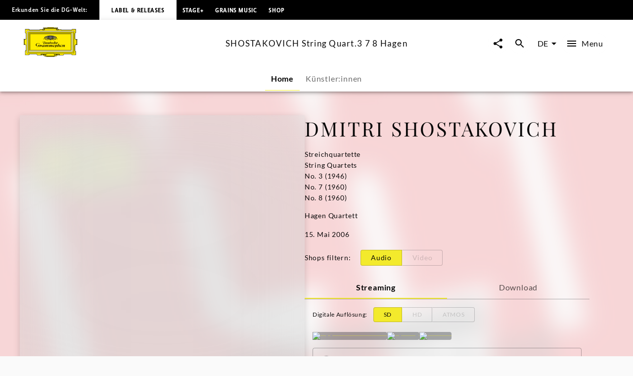

--- FILE ---
content_type: text/html; charset=utf-8
request_url: https://www.deutschegrammophon.com/de/katalog/produkte/shostakovich-string-quart-3-7-8-hagen-148
body_size: 50550
content:
<!DOCTYPE html><html lang="de"><head><meta charSet="utf-8" data-next-head=""/><title data-next-head="">SHOSTAKOVICH String Quart.3 7 8 Hagen | Deutsche Grammophon</title><link rel="preconnect" href="https://graphql.universal-music.de" crossorigin="true" data-next-head=""/><link rel="preconnect" href="https://images.universal-music.de" crossorigin="true" data-next-head=""/><link rel="icon" href="/favicon.ico" sizes="any" data-next-head=""/><link rel="icon" href="/icon.svg" type="image/svg+xml" data-next-head=""/><link rel="apple-touch-icon" href="/favicon_180.png" data-next-head=""/><link rel="manifest" href="/manifest.webmanifest" data-next-head=""/><meta name="title" content="SHOSTAKOVICH String Quart.3 7 8 Hagen | Deutsche Grammophon" data-next-head=""/><meta name="description" content=" auf Deutsche Grammophon. Jetzt anhören und kaufen." data-next-head=""/><meta property="og:description" content=" auf Deutsche Grammophon. Jetzt anhören und kaufen." data-next-head=""/><meta property="twitter:description" content=" auf Deutsche Grammophon. Jetzt anhören und kaufen." data-next-head=""/><meta name="keywords" content="SHOSTAKOVICH String Quart.3 7 8 Hagen, Deutsche Grammophon" data-next-head=""/><meta name="robots" content="index, follow" data-next-head=""/><link rel="canonical" href="https://www.deutschegrammophon.com/de/katalog/produkte/shostakovich-string-quart-3-7-8-hagen-148" data-next-head=""/><meta name="viewport" content="width=device-width, initial-scale=1.0, user-scalable=yes" data-next-head=""/><meta name="thumbnail" content="//images.universal-music.de/img/assets/128/128000/4/1280/shostakovich-string-quartets-nos-3-7-8-0028947761460.jpg" data-next-head=""/><meta property="fb:admins" content="100001310721168" data-next-head=""/><meta property="fb:app_id" content="245133298835253" data-next-head=""/><meta property="og:type" content="website" data-next-head=""/><meta property="og:url" content="https://www.deutschegrammophon.com/de/katalog/produkte/shostakovich-string-quart-3-7-8-hagen-148" data-next-head=""/><meta property="og:title" content="SHOSTAKOVICH String Quart.3 7 8 Hagen | Deutsche Grammophon" data-next-head=""/><meta property="og:locale" content="de" data-next-head=""/><meta property="og:site_name" content="Deutsche Grammophon" data-next-head=""/><meta property="og:image" itemProp="image" content="//images.universal-music.de/img/assets/128/128000/4/1280/shostakovich-string-quartets-nos-3-7-8-0028947761460.jpg" data-next-head=""/><meta property="twitter:creator" content="@DGclassics" data-next-head=""/><meta property="twitter:card" content="summary_large_image" data-next-head=""/><meta property="twitter:url" content="https://www.deutschegrammophon.com/de/katalog/produkte/shostakovich-string-quart-3-7-8-hagen-148" data-next-head=""/><meta property="twitter:title" content="SHOSTAKOVICH String Quart.3 7 8 Hagen | Deutsche Grammophon" data-next-head=""/><meta property="twitter:image" content="//images.universal-music.de/img/assets/128/128000/4/1280/shostakovich-string-quartets-nos-3-7-8-0028947761460.jpg" data-next-head=""/><script type="text/javascript" id="cmp" data-testid="cmp-script" data-cmp-ab="1" src="https://cdn.consentmanager.net/delivery/autoblocking/7cdedb1aec33.js" data-cmp-host="d.delivery.consentmanager.net" data-cmp-cdn="cdn.consentmanager.net" data-cmp-codesrc="1"></script><link rel="preload" href="/fonts/Lato/lato-v24-latin-regular.woff2" as="font" type="font/woff2" crossorigin="anonymous"/><link rel="preload" href="/fonts/Lato/lato-v24-latin-700.woff2" as="font" type="font/woff2" crossorigin="anonymous"/><link rel="preload" href="/fonts/PlayfairDisplay/playfair-display-v37-latin-regular.woff2" as="font" type="font/woff2" crossorigin="anonymous"/><link rel="preload" href="/fonts/LemonSansNext/LemonSansNext-Medium.woff2" as="font" type="font/woff2" crossorigin="anonymous"/><link rel="preload" href="/fonts/LemonSansNext/LemonSansNext-Bold.woff2" as="font" type="font/woff2" crossorigin="anonymous"/><script id="google-tag-manager-before" data-nscript="beforeInteractive">(function(w,d,s,l,i){w[l]=w[l]||[];w[l].push({'gtm.start':
        new Date().getTime(),event:'gtm.js'});var f=d.getElementsByTagName(s)[0],
        j=d.createElement(s),dl=l!='dataLayer'?'&l='+l:'';j.setAttribute("data-cmp-ab","1");
        j.async=true;j.src='https://www.googletagmanager.com/gtm.js?id='+i+dl;f.parentNode.insertBefore(j,f);})(window,document,'script','dataLayer','GTM-PG5CGG4');</script><link rel="preload" href="/_next/static/css/bf2bb4e8e0cf8f93.css" as="style"/><link rel="stylesheet" href="/_next/static/css/bf2bb4e8e0cf8f93.css" data-n-g=""/><link rel="preload" href="/_next/static/css/3fd3843fbeccac8a.css" as="style"/><link rel="stylesheet" href="/_next/static/css/3fd3843fbeccac8a.css" data-n-p=""/><noscript data-n-css=""></noscript><script defer="" nomodule="" src="/_next/static/chunks/polyfills-42372ed130431b0a.js"></script><script defer="" src="/_next/static/chunks/6405.d2ab56a2ba863c44.js"></script><script defer="" src="/_next/static/chunks/3247.184a2ed6d39e4213.js"></script><script defer="" src="/_next/static/chunks/7306.eaf5c3d16b579122.js"></script><script src="/_next/static/chunks/webpack-ce5c3095bbc3c3c4.js" defer=""></script><script src="/_next/static/chunks/framework-fd825626f9b6a5f2.js" defer=""></script><script src="/_next/static/chunks/main-2be3cb2e299c55a8.js" defer=""></script><script src="/_next/static/chunks/pages/_app-15f84034fe55c202.js" defer=""></script><script src="/_next/static/chunks/2dd95fd1-34d614fae9d4fc09.js" defer=""></script><script src="/_next/static/chunks/b0e56c7c-9f0f54cf718eb88f.js" defer=""></script><script src="/_next/static/chunks/4333-2548beb843531329.js" defer=""></script><script src="/_next/static/chunks/3391-448bb50de1fc3f16.js" defer=""></script><script src="/_next/static/chunks/3217-66cacc5bb01b7362.js" defer=""></script><script src="/_next/static/chunks/8214-c52d330a9df81d84.js" defer=""></script><script src="/_next/static/chunks/994-47a1d1dff92420b2.js" defer=""></script><script src="/_next/static/chunks/3779-275b7f9dd5581bbe.js" defer=""></script><script src="/_next/static/chunks/8613-d112da7b7d215cd2.js" defer=""></script><script src="/_next/static/chunks/pages/catalogue/products/%5BproductFamilyId%5D-ae2627f0cbec7bd2.js" defer=""></script><script src="/_next/static/Xan9haPZvMKs7GhPubIS6/_buildManifest.js" defer=""></script><script src="/_next/static/Xan9haPZvMKs7GhPubIS6/_ssgManifest.js" defer=""></script></head><body><div id="__next"><style data-emotion="css-global 13s4kpy">html{-webkit-font-smoothing:antialiased;-moz-osx-font-smoothing:grayscale;box-sizing:border-box;-webkit-text-size-adjust:100%;}*,*::before,*::after{box-sizing:inherit;}strong,b{font-weight:700;}body{margin:0;color:rgba(0, 0, 0, 0.97);font-family:Lato,sans-serif;font-weight:400;font-size:1rem;line-height:1.5;background-color:#fafafa;}@media print{body{background-color:#fff;}}body::backdrop{background-color:#fafafa;}body{-webkit-backface-visibility:hidden;backface-visibility:hidden;}</style><h1 class="visually-hidden">SHOSTAKOVICH String Quart.3 7 8 Hagen | Deutsche Grammophon</h1><style data-emotion="css 1otv58p">.css-1otv58p{width:100%;margin-left:auto;box-sizing:border-box;margin-right:auto;padding-left:16px;padding-right:16px;overflow:hidden;box-shadow:inset 0 20px 20px -15px rgba(0, 0, 0, 0.03);position:relative;padding:3rem;border-top:none;}@media (min-width:0px){.css-1otv58p{padding-left:24px;padding-right:24px;}}.css-1otv58p::after{background-color:rgba(0, 0, 0, 0);position:absolute;left:0;right:0;top:0;bottom:0;content:"";z-index:-2;}</style><div class="MuiContainer-root spacing-subnavbar css-1otv58p"><style data-emotion="css o1zts7">.css-o1zts7{width:100%;margin-left:auto;box-sizing:border-box;margin-right:auto;position:relative;}@media (min-width:1200px){.css-o1zts7{max-width:1200px;}}</style><div class="MuiContainer-root MuiContainer-maxWidthXl MuiContainer-disableGutters css-o1zts7"></div></div><style data-emotion="css g5s7y5">.css-g5s7y5{-webkit-text-decoration:underline;text-decoration:underline;text-decoration-color:var(--Link-underlineColor);--Link-underlineColor:rgba(243, 234, 44, 0.4);color:rgba(0, 0, 0, 0.97);display:-webkit-box;display:-webkit-flex;display:-ms-flexbox;display:flex;-webkit-align-items:center;-webkit-box-align:center;-ms-flex-align:center;align-items:center;-webkit-clip-path:rect(1px 1px 1px 1px);clip-path:rect(1px 1px 1px 1px);height:1px;width:1px;overflow:hidden;position:absolute;top:0;left:50%;-webkit-transform:translate(-50%, -100%);-moz-transform:translate(-50%, -100%);-ms-transform:translate(-50%, -100%);transform:translate(-50%, -100%);-webkit-transition:-webkit-transform 0.3s;transition:transform 0.3s;z-index:9999;padding:0.5rem;}.css-g5s7y5:hover{text-decoration-color:inherit;}.css-g5s7y5:focus-visible{background-color:#f3ea2c;color:rgba(0, 0, 0, 0.97);-webkit-clip-path:none;clip-path:none;height:auto;width:auto;-webkit-transform:translate(-50%, 0%);-moz-transform:translate(-50%, 0%);-ms-transform:translate(-50%, 0%);transform:translate(-50%, 0%);}</style><style data-emotion="css 7c8z0c">.css-7c8z0c{margin:0;font-size:.75rem;line-height:1.75;letter-spacing:.05em;font-family:Lato;word-spacing:.03em;color:#f3ea2c;-webkit-text-decoration:underline;text-decoration:underline;text-decoration-color:var(--Link-underlineColor);--Link-underlineColor:rgba(243, 234, 44, 0.4);color:rgba(0, 0, 0, 0.97);display:-webkit-box;display:-webkit-flex;display:-ms-flexbox;display:flex;-webkit-align-items:center;-webkit-box-align:center;-ms-flex-align:center;align-items:center;-webkit-clip-path:rect(1px 1px 1px 1px);clip-path:rect(1px 1px 1px 1px);height:1px;width:1px;overflow:hidden;position:absolute;top:0;left:50%;-webkit-transform:translate(-50%, -100%);-moz-transform:translate(-50%, -100%);-ms-transform:translate(-50%, -100%);transform:translate(-50%, -100%);-webkit-transition:-webkit-transform 0.3s;transition:transform 0.3s;z-index:9999;padding:0.5rem;}.css-7c8z0c:hover{text-decoration-color:inherit;}.css-7c8z0c:focus-visible{background-color:#f3ea2c;color:rgba(0, 0, 0, 0.97);-webkit-clip-path:none;clip-path:none;height:auto;width:auto;-webkit-transform:translate(-50%, 0%);-moz-transform:translate(-50%, 0%);-ms-transform:translate(-50%, 0%);transform:translate(-50%, 0%);}</style><a class="MuiTypography-root MuiTypography-text4_regular MuiLink-root MuiLink-underlineAlways css-7c8z0c" href="#main-content">Zum Inhalt springen</a><style data-emotion="css 1y5w71b">.css-1y5w71b{display:-webkit-box;display:-webkit-flex;display:-ms-flexbox;display:flex;-webkit-flex-direction:column;-ms-flex-direction:column;flex-direction:column;width:100%;box-sizing:border-box;-webkit-flex-shrink:0;-ms-flex-negative:0;flex-shrink:0;position:fixed;z-index:1100;top:0;left:auto;right:0;--AppBar-background:#f3ea2c;--AppBar-color:#fff;background-color:var(--AppBar-background);color:var(--AppBar-color);position:fixed;background-color:#000000;height:40px;}@media print{.css-1y5w71b{position:absolute;}}</style><style data-emotion="css 1iadl7i">.css-1iadl7i{background-color:#fff;color:rgba(0, 0, 0, 0.97);-webkit-transition:box-shadow 300ms cubic-bezier(0.4, 0, 0.2, 1) 0ms;transition:box-shadow 300ms cubic-bezier(0.4, 0, 0.2, 1) 0ms;box-shadow:var(--Paper-shadow);background-image:var(--Paper-overlay);display:-webkit-box;display:-webkit-flex;display:-ms-flexbox;display:flex;-webkit-flex-direction:column;-ms-flex-direction:column;flex-direction:column;width:100%;box-sizing:border-box;-webkit-flex-shrink:0;-ms-flex-negative:0;flex-shrink:0;position:fixed;z-index:1100;top:0;left:auto;right:0;--AppBar-background:#f3ea2c;--AppBar-color:#fff;background-color:var(--AppBar-background);color:var(--AppBar-color);position:fixed;background-color:#000000;height:40px;}@media print{.css-1iadl7i{position:absolute;}}</style><header class="MuiPaper-root MuiPaper-elevation MuiPaper-elevation4 MuiAppBar-root MuiAppBar-colorPrimary MuiAppBar-positionFixed mui-fixed css-1iadl7i" data-testid="MetaNav" style="--Paper-shadow:0px 2px 4px -1px rgba(0,0,0,0.2),0px 4px 5px 0px rgba(0,0,0,0.14),0px 1px 10px 0px rgba(0,0,0,0.12)"><style data-emotion="css 14kju81">.css-14kju81{position:relative;display:-webkit-box;display:-webkit-flex;display:-ms-flexbox;display:flex;-webkit-align-items:center;-webkit-box-align:center;-ms-flex-align:center;align-items:center;min-height:56px;height:100%;display:-webkit-box;display:-webkit-flex;display:-ms-flexbox;display:flex;-webkit-align-items:center;-webkit-box-align:center;-ms-flex-align:center;align-items:center;-webkit-box-pack:start;-ms-flex-pack:start;-webkit-justify-content:flex-start;justify-content:flex-start;white-space:nowrap;padding-bottom:1.5rem;}@media (min-width:xspx){@media (orientation: landscape){.css-14kju81{min-height:48px;}}}@media (min-width:0px){.css-14kju81{min-height:64px;}}@media (min-width:568px){.css-14kju81{-webkit-box-pack:unset;-ms-flex-pack:unset;-webkit-justify-content:unset;justify-content:unset;}}</style><div class="MuiToolbar-root MuiToolbar-regular css-14kju81"><style data-emotion="css 14rave">.css-14rave{margin:0;font-size:.625rem;line-height:2;letter-spacing:.05em;font-family:Lemon Sans Next;padding:1.5rem;display:none;}@media (min-width:568px){.css-14rave{font-size:.75rem;}}@media (min-width:568px){.css-14rave{display:-webkit-box;display:-webkit-flex;display:-ms-flexbox;display:flex;}}</style><span class="MuiTypography-root MuiTypography-text5_navbar_regular css-14rave">Erkunden Sie die DG-Welt:</span><div class="MuiBox-root css-0"><style data-emotion="css mv0208">.css-mv0208{-webkit-text-decoration:underline;text-decoration:underline;text-decoration-color:var(--Link-underlineColor);--Link-underlineColor:rgba(243, 234, 44, 0.4);color:rgba(0, 0, 0, 0.97);-webkit-text-decoration:none;text-decoration:none;color:#000000;background-color:#FFFFFF;padding:0.75rem;}.css-mv0208:hover{text-decoration-color:inherit;}@media (min-width:568px){.css-mv0208{padding:1.5rem;}}</style><style data-emotion="css v0d2i">.css-v0d2i{margin:0;font:inherit;line-height:inherit;letter-spacing:inherit;color:#f3ea2c;-webkit-text-decoration:underline;text-decoration:underline;text-decoration-color:var(--Link-underlineColor);--Link-underlineColor:rgba(243, 234, 44, 0.4);color:rgba(0, 0, 0, 0.97);-webkit-text-decoration:none;text-decoration:none;color:#000000;background-color:#FFFFFF;padding:0.75rem;}.css-v0d2i:hover{text-decoration-color:inherit;}@media (min-width:568px){.css-v0d2i{padding:1.5rem;}}</style><a class="MuiTypography-root MuiTypography-inherit MuiLink-root MuiLink-underlineAlways css-v0d2i" href="https://www.deutschegrammophon.com"><style data-emotion="css berkx3">.css-berkx3{margin:0;font-size:.625rem;line-height:2;font-weight:600;letter-spacing:.05em;text-transform:uppercase;font-family:Lemon Sans Next;}@media (min-width:568px){.css-berkx3{font-size:.75rem;}}</style><span class="MuiTypography-root MuiTypography-text5_navbar_bold css-berkx3">Label &amp; Releases</span></a></div><div class="MuiBox-root css-0"><style data-emotion="css 2ywash">.css-2ywash{-webkit-text-decoration:underline;text-decoration:underline;text-decoration-color:var(--Link-underlineColor);--Link-underlineColor:rgba(243, 234, 44, 0.4);color:rgba(0, 0, 0, 0.97);}.css-2ywash:hover{text-decoration-color:inherit;}</style><style data-emotion="css z1lenl">.css-z1lenl{margin:0;font:inherit;line-height:inherit;letter-spacing:inherit;color:#f3ea2c;-webkit-text-decoration:underline;text-decoration:underline;text-decoration-color:var(--Link-underlineColor);--Link-underlineColor:rgba(243, 234, 44, 0.4);color:rgba(0, 0, 0, 0.97);}.css-z1lenl:hover{text-decoration-color:inherit;}</style><a class="MuiTypography-root MuiTypography-inherit MuiLink-root MuiLink-underlineAlways css-z1lenl" style="text-decoration:none;color:#FFFFFF" href="https://www.stage-plus.com"><style data-emotion="css bopbxr">.css-bopbxr{margin:0;font-size:.625rem;line-height:2;font-weight:600;letter-spacing:.05em;text-transform:uppercase;font-family:Lemon Sans Next;padding:0.75rem;}@media (min-width:568px){.css-bopbxr{font-size:.75rem;}}@media (min-width:568px){.css-bopbxr:hover{background-color:rgb(49, 50, 53, 0.75);}}</style><span class="MuiTypography-root MuiTypography-text5_navbar_bold css-bopbxr">STAGE+</span></a></div><div class="MuiBox-root css-0"><a class="MuiTypography-root MuiTypography-inherit MuiLink-root MuiLink-underlineAlways css-z1lenl" style="text-decoration:none;color:#FFFFFF" href="https://dgt.link/grainsmusic-nav"><span class="MuiTypography-root MuiTypography-text5_navbar_bold css-bopbxr">Grains Music</span></a></div><div class="MuiBox-root css-0"><a class="MuiTypography-root MuiTypography-inherit MuiLink-root MuiLink-underlineAlways css-z1lenl" style="text-decoration:none;color:#FFFFFF" href="https://store.deutschegrammophon.com"><span class="MuiTypography-root MuiTypography-text5_navbar_bold css-bopbxr">Shop</span></a></div></div></header><div><style data-emotion="css 1bcve5">.css-1bcve5{display:-webkit-box;display:-webkit-flex;display:-ms-flexbox;display:flex;-webkit-flex-direction:column;-ms-flex-direction:column;flex-direction:column;width:100%;box-sizing:border-box;-webkit-flex-shrink:0;-ms-flex-negative:0;flex-shrink:0;position:fixed;z-index:1100;top:0;left:auto;right:0;--AppBar-background:#f3ea2c;--AppBar-color:#fff;background-color:var(--AppBar-background);color:var(--AppBar-color);color:rgba(0, 0, 0, 0.97);position:fixed;background-color:#FFFFFF;margin-top:40px;}@media print{.css-1bcve5{position:absolute;}}@media (min-width:0px){.css-1bcve5{padding:0 1.25rem 0;}}@media (min-width:568px){.css-1bcve5{padding:0 1.5rem 0;}}@media (min-width:1024px){.css-1bcve5{padding:0 3rem 0;}}</style><style data-emotion="css 8nisyl">.css-8nisyl{background-color:#fff;color:rgba(0, 0, 0, 0.97);-webkit-transition:box-shadow 300ms cubic-bezier(0.4, 0, 0.2, 1) 0ms;transition:box-shadow 300ms cubic-bezier(0.4, 0, 0.2, 1) 0ms;box-shadow:var(--Paper-shadow);background-image:var(--Paper-overlay);display:-webkit-box;display:-webkit-flex;display:-ms-flexbox;display:flex;-webkit-flex-direction:column;-ms-flex-direction:column;flex-direction:column;width:100%;box-sizing:border-box;-webkit-flex-shrink:0;-ms-flex-negative:0;flex-shrink:0;position:fixed;z-index:1100;top:0;left:auto;right:0;--AppBar-background:#f3ea2c;--AppBar-color:#fff;background-color:var(--AppBar-background);color:var(--AppBar-color);color:rgba(0, 0, 0, 0.97);position:fixed;background-color:#FFFFFF;margin-top:40px;}@media print{.css-8nisyl{position:absolute;}}@media (min-width:0px){.css-8nisyl{padding:0 1.25rem 0;}}@media (min-width:568px){.css-8nisyl{padding:0 1.5rem 0;}}@media (min-width:1024px){.css-8nisyl{padding:0 3rem 0;}}</style><header class="MuiPaper-root MuiPaper-elevation MuiPaper-elevation4 MuiAppBar-root MuiAppBar-colorPrimary MuiAppBar-positionFixed mui-fixed css-8nisyl" style="--Paper-shadow:0px 2px 4px -1px rgba(0,0,0,0.2),0px 4px 5px 0px rgba(0,0,0,0.14),0px 1px 10px 0px rgba(0,0,0,0.12)"><style data-emotion="css 19bjv5j">.css-19bjv5j{position:relative;display:-webkit-box;display:-webkit-flex;display:-ms-flexbox;display:flex;-webkit-align-items:center;-webkit-box-align:center;-ms-flex-align:center;align-items:center;min-height:56px;height:100%;display:-webkit-box;display:-webkit-flex;display:-ms-flexbox;display:flex;-webkit-flex-direction:column;-ms-flex-direction:column;flex-direction:column;overflow:hidden;white-space:nowrap;}@media (min-width:xspx){@media (orientation: landscape){.css-19bjv5j{min-height:48px;}}}@media (min-width:0px){.css-19bjv5j{min-height:64px;}}</style><div class="MuiToolbar-root MuiToolbar-regular css-19bjv5j"><style data-emotion="css 1mlc37b">.css-1mlc37b{height:95px;-webkit-transition:height .3s cubic-bezier(.4,0,.6,1),background-color .4s cubic-bezier(.4,0,.2,1);transition:height .3s cubic-bezier(.4,0,.6,1),background-color .4s cubic-bezier(.4,0,.2,1);display:-webkit-box;display:-webkit-flex;display:-ms-flexbox;display:flex;-webkit-align-items:center;-webkit-box-align:center;-ms-flex-align:center;align-items:center;-webkit-box-pack:justify;-webkit-justify-content:space-between;justify-content:space-between;width:100%;}</style><div class="MuiBox-root css-1mlc37b"><style data-emotion="css 1rr4qq7">.css-1rr4qq7{-webkit-flex:1;-ms-flex:1;flex:1;}</style><div class="MuiBox-root css-1rr4qq7"><style data-emotion="css 2ywash">.css-2ywash{-webkit-text-decoration:underline;text-decoration:underline;text-decoration-color:var(--Link-underlineColor);--Link-underlineColor:rgba(243, 234, 44, 0.4);color:rgba(0, 0, 0, 0.97);}.css-2ywash:hover{text-decoration-color:inherit;}</style><style data-emotion="css z1lenl">.css-z1lenl{margin:0;font:inherit;line-height:inherit;letter-spacing:inherit;color:#f3ea2c;-webkit-text-decoration:underline;text-decoration:underline;text-decoration-color:var(--Link-underlineColor);--Link-underlineColor:rgba(243, 234, 44, 0.4);color:rgba(0, 0, 0, 0.97);}.css-z1lenl:hover{text-decoration-color:inherit;}</style><a class="MuiTypography-root MuiTypography-inherit MuiLink-root MuiLink-underlineAlways css-z1lenl" aria-label="Zur Startseite" href="/de"><style data-emotion="css 14pdrhm">.css-14pdrhm{height:100%;width:100%;max-height:60px;min-width:80px;display:inline-block;}@media (max-width:1023.95px){.css-14pdrhm{padding-top:0.45rem;padding-bottom:0.5rem;}}</style><svg class="dg-logo css-14pdrhm" preserveAspectRatio="xMinYMid meet" viewBox="0 0 244.035 135.26" data-testid="logo"><path fill="#000000" d="M141.898 123.867h1.199c-.563.283-.906.522-1.199 1.237v-1.237zm21.273 0v1.032c-.207-.379-.467-.822-1.084-1.032h1.084zm-84.291 0h1.114c-.501.224-.892.549-1.114 1.064v-1.064zm21.128 0v.739c-.223-.299-.417-.517-.863-.739.361 0 .696-.006.863 0zm55.174 0c-2.427.594-3.873 1.5-6.031 2.24-.194-.813-.905-1.934-1.544-2.24H155.182zm-60.742 0c-.724.576-1.114 1.119-1.42 2.014-2.253-.542-3.144-1.355-5.428-2.014h6.848zM136.639 0v1.909h18.847l-.002 4.371c-.791 0-2.25.067-3.023.067 1.313.553 1.82 1.925 1.703 3.201-.059.839.914.953 1.092.19.234-.781.906-1.496 1.83-1.795.813-.148 1.787 0 2.401.6.459.548.498.948.537 1.406l11.269.003c0 .826.528 2.061 1.436 2.061l2.635.072h41.877c1.617 0 2.387-1.424 2.387-3.748l18.332.011v18.065c-2.237 0-3.428 1.057-3.428 2.656l.029 20.313c-.029 2.652.688 5.844 3.398 6.804.595.205 1.043.307 1.64.237 0-.816-.007-2.023 0-2.043h4.437s.002 27.029 0 26.951h-4.437c-.038-.788 0-1.566 0-2.248-1.54.24-3.13 1.304-3.991 2.563-.679.899-.986 2.039-1.047 3.179v21.049c0 1.43.611 3.663 3.398 3.663v17.017h-19.147c-.065-.749-.313-1.771-.665-2.386-.561-.919-1.363-1.359-2.378-1.359h-29.644c-1.701 0-2.726.486-3.596 1.584-.769.896-1.382 1.855-1.434 3.345l-17.924.001c-.598.632-1.211 1.05-2.892 1.05-1.256 0-2.633-1.24-2.698-2.157-3.078.96-4.602 3.29-8.422 4.987-3.056 1.582-4.992.664-7.263-.475v2.733h-4.012v1.384H104.79v-1.384h-4.815v-2.738c-2.201 1.709-4.676 1.601-6.94.521-3.499-1.876-4.306-3.286-7.116-4.615-.452-.162-.939-.415-1.644-.461-.111.841-1.115 1.851-2.451 2.17-1.035.15-2.28-.38-2.921-1.004H60.738c0-2.623-1.232-4.946-4.465-4.946H28.406c-1.924 0-3.387 1.725-3.387 3.748H6.082s.077-19.267 0-19.341c2.694-.074 3.926-1.724 3.926-4.572V83.972C9.946 81.333 6.082 78.2 4.234 78.2v2.249H0V53.538h4.234v2.1c2.31 0 5.773-2.1 5.773-4.798 0-2.397.062-20.974 0-21.214 0-1.648-1.924-2.999-3.926-2.999V8.337h18.937c0 2.324 1.848 3.748 3.618 3.748h42.878c1.506-.149 1.815-1.307 1.815-2.455H83.83c.125-.581 1.077-1.687 2.185-1.747.924-.119 1.663.061 2.279.601.292.254.53 1.135.591 1.444.077.394.589.538.75.009.287-1.18.506-2.354 1.307-3.072.247-.3.581-.368.946-.598h-3.099V1.909s13.22-.03 19.234 0V0l13.914.004L136.639 0z"></path><path fill="#FFED00" d="M148.277 7.732c-.555.898-.908 2.327-.538 3.347 1.294 2.818 4.742 2.938 7.638 2.878 1.725-.12 3.57-.6 4.311-2.278h10.346c.066 1.548.992 2.121 2.93 2.121l44.107-.049c2.387 0 3.771-2.398 3.771-3.748l15.367.014V25.26c-1.615 0-3.316 1.663-3.316 4.185V50.98c0 3.4 2.898 7.215 7.193 7.182 0 0 .039 19.352.021 19.381-3.232.081-7.215 3.38-7.215 6.372v2.248l.02 19.487c-.02 1.469.369 3.237 1.602 4.077.578.523.998.694 1.697 1.002v14.71h-16.356c-.141-1.782-1.534-3.666-3.709-3.666h-30.688c-1.771-.036-3.492 1.034-4.567 2.618-.431.66-.871 1.695-.953 2.466l-15.319-.003h-.556v-4.362h-23.39v10.191h-39.275v-10.191H78.045c.003 1.349.003 3.622 0 4.362l-16.246.013c-.154-3.748-2.771-5.098-5.158-5.098H27.773c-2.541 0-4.388 2.174-4.388 3.673H7.374v-16.491c1.463 0 3.926-1.724 3.926-4.048V83.839c0-3.373-4.234-6.671-7.236-6.671V57.305c3.31 0 7.236-2.699 7.236-6.147V29.869c0-2.397-2.617-4.198-3.926-4.198V10.002h16.012c0 1.725 1.463 3.748 5.081 3.748h42.801c1.835 0 3.267-1.415 3.267-2.227l9.297-.025c1.478 2.758 5.112 2.709 7.884 2.409 1.971-.36 4.091-1.086 4.681-3.418.123-.959-.314-2.041-.746-2.76l.109.002 52.517.001z"></path><path fill="#FFED00" d="M152.46 8.329c.555.479.606 1.429.08 2.03-.369.36-.984.66-1.478.36-.246-.181-.431-.54-.369-.84.308-.479 1.231-.06 1.108-.84-.369-.419-1.006-.291-1.418-.12-.43.36-.801.841-.676 1.379 0 .66.676 1.141 1.23 1.38.801.3 1.813.075 2.46-.516 0 0 .312-.205.547-.243.333.038.472.263.745.263.157 0 .391-.096.719-.114.725-.02 1.059.851 1.059.851.175.235.783 0 .801-.336-.063-.54-.803-.419-.803-.891.063-.48.281-.947.959-1.067.549-.076 1.205.007 1.391.667.122.54.007 1.207-.363 1.746-1.847 1.56-4.371 1.021-6.711.839-1.048-.3-2.156-.719-2.771-1.619-.432-.719-.37-1.559-.063-2.278.246-.659.948-.984 1.536-1.127.974-.163 1.471.038 2.017.476zM1.061 55.278h1.694v24.138H1.061zM92.853 126.854c.39 1.111.641 2.008 2.662 2.543.923.18 1.847-.12 2.525-.839.493-.602.554-1.38.369-2.101a1.664 1.664 0 0 0-1.17-.898c-.246-.061-.493.12-.493.359.37.539 1.033.772.677 1.738-.424.824-1.047.84-1.724.84-.801-.12-1.355-.72-1.663-1.38-.185-.659-.062-1.438.308-1.979.678-.899 1.663-1.381 2.895-1.261 1.108.182 2.217.841 2.71 1.979.616 1.319.431 2.879-.37 4.018-.985.96-2.222 1.68-3.638 1.56-3.356-.293-7.041-3.794-8.823-4.771-.914-.416-1.877-.785-2.893-1.027-1.393-1.682-3.147-1.299-3.757-.487-.39.515.167 1.003.585.704.944-.731 1.724-.841 2.253.082.334.756-.334 1.38-1.337 1.813-.632.2-1.25.056-1.85-.332-.681-.399-.932-.941-.904-1.48.056-.923.613-1.715 2.114-2.068 3.62-.481 5.817.712 11.524 2.987z"></path><path fill="none" stroke="#000" stroke-width=".876" stroke-miterlimit="3.864" d="M29.386 31.094h185.917v73.35H29.386z"></path><path fill="#FFF" stroke="#FFF" stroke-width=".161" stroke-miterlimit="3.864" d="M14.894 118.662l3.319-3.562V20.368l208.353.028 3.262-3.705H14.899z"></path><path fill="none" stroke="#000" stroke-width=".876" stroke-miterlimit="3.864" d="M14.897 16.772h214.896v101.993H14.897z"></path><path fill="none" stroke="#000" stroke-width=".876" stroke-miterlimit="3.864" d="M18.126 20.342h208.437v94.854H18.126z"></path><path fill="none" stroke="#000" stroke-width=".876" stroke-miterlimit="3.864" d="M24.463 109.846V26.508l196.635.098"></path><path fill="#FFF" stroke="#FFF" stroke-width=".161" stroke-miterlimit="3.864" d="M22.142 111.499h200.406V24.04l-4.627 4.717v78.025H26.768z"></path><path fill="none" stroke="#000" stroke-width=".876" stroke-miterlimit="3.864" d="M26.768 28.757h191.155v78.025H26.768z"></path><path fill="none" stroke="#000" stroke-width=".876" stroke-miterlimit="3.864" d="M22.142 24.04h200.406v87.459H22.142z"></path><path fill="#FFED00" d="M108.94 1.184h26.722v1.12H108.94zM90.28 3.643h63.433v1.379H90.28zM94.406 6.041h54.979v.872H94.406zM241.166 55.875h1.461v24.347h-1.461zM106.065 133.639h30.251v.732h-30.251z"></path><path fill="none" stroke="#000" stroke-width=".876" stroke-miterlimit="3.864" d="M104.292 118.806h34.333v11.243h-34.333z"></path><path fill="#FFED00" d="M149.257 126.854c-.389 1.111-.639 2.008-2.66 2.543-.924.18-1.848-.12-2.525-.839-.492-.602-.554-1.38-.369-2.101a1.662 1.662 0 0 1 1.17-.898c.246-.061.494.12.494.359-.371.539-1.035.772-.679 1.738.424.824 1.047.84 1.726.84.801-.12 1.354-.72 1.662-1.38.186-.659.062-1.438-.309-1.979-.678-.899-1.663-1.381-2.895-1.261-1.108.182-2.218.841-2.711 1.979-.615 1.319-.431 2.879.369 4.018.986.96 2.223 1.68 3.639 1.56 3.356-.293 7.348-4.012 8.824-4.771 1.36-.675 1.226-.675 2.893-1.027 1.394-1.682 3.016-1.311 3.624-.499.391.516-.177.994-.595.696-.942-.731-1.723-.842-2.252.081-.334.756.334 1.38 1.338 1.813.631.201 1.25.055 1.85-.331.682-.401.934-.943.904-1.482-.057-.923-.616-1.706-2.118-2.059-3.62-.479-5.673.725-11.38 3zM91.565 8.329c-.554.479-.607 1.429-.082 2.03.37.36.986.66 1.479.36.246-.181.431-.54.369-.84-.308-.479-1.231-.059-1.108-.839.37-.419 1.006-.291 1.417-.12.431.36.801.841.677 1.379 0 .66-.677 1.141-1.231 1.38-.801.3-1.814.075-2.459-.516 0 0-.313-.205-.548-.243-.333.038-.47.263-.744.263-.158 0-.392-.096-.719-.114-.724-.02-1.058.851-1.058.851-.175.235-.783 0-.801-.336.062-.54.803-.419.803-.891-.062-.48-.282-.947-.959-1.067-.548-.076-1.205.007-1.39.667-.124.54-.007 1.207.362 1.746 1.848 1.56 4.373 1.021 6.713.839 1.047-.3 2.156-.719 2.771-1.619.431-.719.369-1.559.062-2.278-.247-.659-.949-.984-1.537-1.127-.973-.164-1.469.037-2.017.475z"></path><path fill="#000000" d="M143.305 64.93c-.493 1.738-1.048 3.418-1.603 5.157 1.662-.42 3.325-1.199 5.111-1.5.369.12.063.66 0 .959-.432 1.56-1.109 3.06-1.479 4.679l.246.12c.924-.36 2.032-.54 2.771-1.319.31-1.619 1.294-3.538 3.019-4.078 1.047-.3 2.278-.3 3.387-.24.556.54 0 1.079-.185 1.619-.801 1.499-2.524 2.1-3.94 2.758-.063.601.246 1.2.615 1.68 1.539-.061 2.709-.959 4.002-1.739l.31.3c-1.54 1.5-3.88 1.62-5.666 2.879-.695.029-1.045-1.17-1.172-1.431-.14-.388-.067-.904-.429-.849l-5.481 2.159c-.123 0-.369-.12-.308-.239.738-1.92 1.293-3.898 1.908-5.877l-.186-.12c-1.107.54-2.463.6-3.079 1.858l-1.539 4.139c-.555.119-1.603.359-1.971-.181.062-.66.554-1.259.368-1.858-1.662 1.02-3.51 1.499-5.234 2.398-1.602-1.438-1.354-3.479-.738-5.276-.801-.301-1.908.898-2.464 0-.245-.66-.614-1.56-1.478-1.739-.555-.12-1.108.12-1.232.6.247 1.259 1.54 1.919 2.156 2.879.246.659.369 1.319.063 1.979-.369.6-.925 1.079-1.603 1.259-1.726.359-3.511-.18-4.496-1.5-1.663.48-3.202 1.259-4.927 1.619l-.062-.12.493-2.279c-.924.24-1.663 1.021-2.709 1.319a25.18 25.18 0 0 1-2.956 1.139c-.37-.6.308-1.318.123-1.979-1.601.78-3.079 1.619-4.865 1.979-.308-.479.185-1.259.308-1.858l-.247-.12c-1.909 1.02-4.003 1.559-6.097 2.159-1.17.06-1.355-1.379-1.848-2.1l-3.326 1.56-.308-.301c1.17-.72 2.525-1.259 3.695-2.099.247-1.438.985-2.818 2.279-3.658a6.643 6.643 0 0 1 4.557-.6c.123 1.02-.246 2.159-1.17 2.878-.924.779-2.094 1.259-3.264 1.619-.185.419.062.898.308 1.199.677.959 1.724.06 2.586-.061 1.231-.54 2.586-1.079 3.449-2.279.37-1.198.554-2.519 1.293-3.478.677.12 1.601-.24 1.909.3l-1.601 4.917.123.3c.986-.479 2.033-.779 2.771-1.738l1.17-3.538c.616-.42 1.478-.181 2.156-.181l.062.24c-.493 1.799-1.293 3.538-1.601 5.217h.493c2.032-.839 4.003-2.519 4.003-4.797-.247-.359-1.293.061-.862-.66 1.909.181 1.478-1.979 2.094-2.999.555-.42 1.478-.239 2.156-.18-.062.899-.492 1.799-.739 2.758.124.54.739.12 1.047.48 0 .3-.337.32-.584.38-.906.018-.725.104-1.079.999l-1.232 4.018c1.109 0 2.156-.779 3.203-1.318.493.3.37.959.739 1.379.432.72 1.23 1.08 2.095.898.369-.12.615-.42.738-.778-.062-2.039-4.312-3.18-1.603-5.458.739-.66 1.91-.66 2.896-.479 1.354.12 1.416 2.279 2.895 1.619 2.032-.479 4.127-2.819 6.219-1.08.125.24.433.36.31.72-.431.301-.739.899-1.293.66-.124-.479-.185-1.14-.739-1.438-.678-.181-1.293.18-1.662.66-.862 1.14-.924 2.459-.617 3.718.248.6.803 1.379 1.603.898 1.231-.54 2.71-1.198 3.388-2.519l2.278-7.017c.615-.415 1.6-.356 2.279.004zM98.348 67.989c.739 1.739.554 3.598-.431 5.157-1.971 2.519-5.234 2.999-8.437 2.699l-.123-.301c.554-2.339 1.478-4.558 2.217-6.836a4.685 4.685 0 0 1 2.032-.3c-.37 2.279-1.355 4.617-1.971 6.896 1.54.119 3.141-.479 4.188-1.739 1.047-1.379 1.108-3.418.616-4.917-.369-1.141-1.293-2.159-2.463-2.639-2.155-.601-4.434.119-6.097 1.438-.739.54-1.293 1.259-1.848 1.919-.493-.06-.8-.42-1.047-.72 1.108-1.439 2.833-2.339 4.496-2.938 3.018-1.138 7.328-.778 8.868 2.281zM72.605 75.185c.123.6-.677.72-1.047 1.079-.401-.038-1.101-.873-1.601-1.319-1.971-1.439-5.296-1.799-7.637-.78-2.402 1.259-4.619 3.718-4.373 6.597-.062 1.379.678 2.999 1.971 3.657 1.478.959 3.695.66 5.05-.3.739-.479 1.683-.991 2.216-1.656.612-.895.817-1.08.787-1.66-.049-.407 1.986.017 2.785-.161.431.18.124.66.124 1.02-.801 2.878-1.725 6.417-5.05 7.736-2.094.78-5.05.78-6.712-.601.308-.239.677-1.08 1.293-.72.37.66 1.109.959 1.725 1.14 1.848.301 3.387-.959 4.126-2.278.554-1.08.924-2.339 1.293-3.599l-.062-.06c-2.586 2.159-6.897 3.538-10.285 1.739-1.786-.899-2.586-3.059-2.402-4.797.308-2.64 2.402-4.978 4.927-6.178 3.943-1.617 9.485-1.438 12.872 1.141zM160.733 75.725l-1.849 5.937c.617.12 1.347-.17 2.066-.433 1.325-.352 2.586-.724 4.092-.646.138.208-.615 1.919-.924 2.878l-1.416 4.798c1.355-.18 2.834-.72 3.818-1.799-.124-1.679.352-3.395 1.582-4.354.494-.482.766-.613 1.305-.964.99-.57 2.409-.68 3.52-.499.148.258-.526.477-1.629.563-.271.066-1.059.438-1.439.92-.788.854-.813 1.814-.813 2.833.123 1.319.738 2.759 1.908 3.418 1.664-.419 2.588-2.158 3.203-3.598.984-1.619-.863-2.279-.309-3.958.186-.359.678-.419 1.048-.24.554.66.245 1.68.985 2.22.8.18 1.724.06 2.217-.54.431-.48.801-1.021 1.293-1.56.837.022 1.804-.262 2.34.24.246.42-.309.78-.123 1.259.246.12.555-.06.739-.18.513-.289 1.298-.549 1.997-.815 1.168-.282 2.189-.744 3.422-.504-.801 2.579-1.539 5.097-2.4 7.616 1.047-.061 2.094-.66 2.955-1.259.186 0 .432.06.432.3-1.725 1.438-3.94 2.099-6.098 2.639l-.615-.06c.678-2.639 1.725-5.157 2.463-7.736-.801-.06-1.553-.14-2.588.626-.529.394-.922.813-1.168 1.474l-1.848 5.396c-.74.36-1.91.36-2.648 0 .617-2.279 1.479-4.438 2.095-6.656-.341-.016-.563.213-.985.3-.678.12-1.354.12-2.031 0-.432 2.398-1.787 4.678-4.064 5.878-.616.3-1.172.898-1.91 1.02-1.107-.66-2.031-1.679-2.646-2.699-2.279 1.021-4.742 1.859-7.205 2.398.369-2.579 1.539-5.217 2.34-7.855.123-.12-.123-.479-.369-.359-.747.295-1.805.492-2.614.843-.428.197-.589.836-.711 1.136l-1.971 6.058c-.74.239-1.773.233-2.628-.073l.103-.287c1.539-4.559 2.956-9.175 4.558-13.733.678-.3 1.539-.12 2.34-.18l.18.237zM141.888 82.861c1.047.24 2.094 0 2.709-.66.369-.42.738-1.02 1.107-1.499h2.402c.446.11-.184.658.063.959.654.027 1.172-.323 1.779-.499 1.057-.351 1.891-.657 2.717-.521.924 2.817.738 5.997-1.664 8.036-1.293 1.14-3.457 1.372-5.016.624-.506-.385-.506-.021-.65.335-.308.72-.308 1.738-.983 2.158l-2.3-.073v-.044l2.914-8.817c-.525.083-.752.367-1.248.5-.762.192-1.391.431-2.2.34-.246 2.638-2.345 5.173-4.999 5.984-.559.17-1.17.504-1.775.252-.8-.66-1.416-1.379-1.847-2.279-2.155 1.14-5.017 1.457-7.132 2.398l-.073-.12c.369-2.579 1.601-5.098 2.277-7.677-1.048-.18-2.031.181-2.771.66l-2.402 6.836a8.47 8.47 0 0 1-2.463 0c.554-2.579 1.601-5.097 2.217-7.496-.985-.06-2.032.12-2.771.66-1.047 2.1-1.478 4.559-2.34 6.776-.801.3-1.786.3-2.525 0 .493-2.458 1.417-4.979 2.155-7.437-.887-.178-2.328.983-2.833.66-.057-.574.842-.838 1.478-1.08.85-.283 2.515-.766 4.314-1.184l.12.044c.369.36-.12 1.043-.12 1.403.18.043.472-.022.72-.175l.495-.197c.833-.241 1.327-.373 1.958-.591 1.057-.264 1.688-.56 2.676-.499.062.359-.186.779-.309 1.08 2.031.18 3.633-.96 5.727-1.141a121.603 121.603 0 0 0-2.34 7.616c.862.24 1.726-.3 2.524-.54 1.956-.668.832-2.355 2.032-4.257.328-.551.441-.814.938-1.296.383-.308.734-.506 1.034-.68 1.103-.635 2.277-.903 3.634-.783.062.12.185.18.123.359-1.057.249-1.867.336-2.402.779-.861.9-1.539 2.039-1.602 3.358.123 1.259.492 2.639 1.663 3.357 1.17-.12 2.155-1.14 2.832-2.159.679-1.438 1.417-2.998.31-4.316 0-.66-.186-1.56.678-1.68 1.109.367.43 1.926 1.169 2.526zM80.981 80.582c0 1.619-.246 3.298.185 4.857l.246.06c1.478-.48 2.833-1.499 3.818-2.639.431-.36 1.218-.944 1.783-1.18.807-.247 2.822-.926 4.8-.987 1.141-.036 2.5-.292 2.778.488l-2.156 7.017c.651.283 1.25-.073 1.962-.332 1.684-.813 3.025-.944 3.581-3.207l.616-2.279c-.247-.239-.59-.035-.972.097-.405.219-.691.323-1.06.384-.2.011-.308-.061-.247-.24.185-.42.677-.516 1.239-.69 1.507-.329 2.702-.929 4.18-1.229.185.479-.123.959-.185 1.439.009.271.493 0 .739-.061.777-.415 1.924-.831 4.692-1.51l.173.011c.493.24 0 .78 0 1.141.839.272 1.716-.318 2.586-.601 1.064-.288 2.167-.572 3.203-.479-.801 2.759-1.663 5.337-2.402 8.036.537.212 1.279-.157 1.848-.42.279-.179.677-.659.862-.18-.37.48-1.109.84-1.725 1.08-1.329.374-2.833.72-4.064.66.924-2.52 1.543-5.412 2.578-7.954l-.022-.065c-.967.197-2.678.403-3.294 1.482l-2.217 6.356c-.765.31-1.732.244-2.565.156l-.045-.108c.877-2.629 1.44-5.146 2.425-7.483-1.354-.18-2.586.48-3.387 1.5-.678 1.979-1.478 4.019-1.971 6.058-.678.119-1.786.18-2.525-.061l.493-2.099c-.9.067-1.558.64-2.463.898-1.726.5-3.387 1.14-5.173 1.56l-.123-.181.554-1.979c-1.725.6-3.449 1.559-5.173 2.339-1.293-.6-1.478-2.159-1.416-3.418.022-.515.492-1.199 0-1.379-1.293.42-2.402 1.379-3.572 2.099l-.493-.06c-.308-1.199-.308-2.52-.493-3.658-1.847 1.679-3.325 3.838-4.434 5.938-.739.18-1.663.18-2.34 0 .555-2.999 1.848-5.878 2.587-8.937.8-.24 1.724-.18 2.525-.12l.123.36c-.493 1.739-1.047 3.058-1.417 4.856 1.109-.899 1.909-2.278 3.018-3.178.37-.899 1.293-1.619 2.094-2.159l.246.001z"></path><path fill="#FFED00" d="M91.574 81.662c-.37 1.439-.739 2.758-1.293 4.258-.862 1.439-2.34 2.039-3.818 2.579-.554-.3-.739-1.14-.862-1.679-.062-1.439.631-3.363 1.863-4.262.519-.404.703-.551 1.268-.729.92-.181 1.911-.339 2.842-.167zM150.221 82.209c.647.329.411 4.729-.943 6.108-.737.66-1.909.959-2.832.479-.493-.359-.54-.815-.257-1.402l1.428-4.475c.553-.779 1.602-.779 2.523-.72l.081.01zM152.85 69.788c-.123 1.2-1.231 2.1-2.279 2.52-.185-1.021.37-2.159 1.294-2.819.246-.181 1.17-.421.985.299zM104.999 69.608c.123.959-.308 2.039-1.108 2.639-.431.3-.924.479-1.417.66-.247-.6.062-1.438.369-2.039.555-.66 1.232-1.32 2.156-1.26z"></path><g><path fill="#000000" d="M122.037 59.003a.748.748 0 0 1-.572-.14c-.577-.483-.443-.47-.885-.845-.148-.147-.242-.147-.242-.147-.431.479-1.274 1.583-2.334 1.288-.026-.522.523-1.086.362-1.65-.121-.522-.845-.616-1.208-.966-.308-.442-.304-.667-.304-1.026.8-.54-.185-.899-.185-1.5.308-1.14-.246-2.698-1.047-3.538-.8.42-.924 1.438-1.54 2.039-.616.3-.985 1.198-1.786 1.02-.124-.54-.801-.18-1.17-.359-.185-.421.431-.721.493-1.14-.554.181-1.108.719-1.417 1.259.308 1.739-1.293 2.759-2.34 3.839-.308.119-.801.3-1.047 0-.185-1.021-1.786-.66-1.355-1.739-.308-.42-1.293-.66-.862-1.379 1.417-.839 2.648-2.698 4.619-2.22l1.725-1.438c-.924-.18-1.786.479-2.771.54-.985-.18-1.354.78-2.032 1.08-1.293-.061-3.202 1.02-3.941-.54.308-.719-.185-1.319 0-1.919.924-.419-.123-1.14.247-1.68 1.293.181 2.833.181 4.126.66.185-.54.924-1.019.247-1.559-.062-.479.369-.601.677-.839.308-.48-.062-.899.123-1.319-.616-.24-.924.66-1.478.72-.616.181-1.54-.119-1.724.721-.616 0-1.355.06-1.663.658-.616.54-1.848-.119-2.094.9-.862 0-1.601.36-2.155.899-.616.659-2.094-.42-2.217.779s-.862 2.278-1.354 3.358c1.047.6 2.34.72 3.449 1.319 0-.301-.062-.84-.185-1.26-.123-.54 0-1.14.37-1.559.431-.36 1.231-.42 1.786-.12.862.36 1.724 1.259 1.663 2.219.062.42-.308 1.141-.862 1.141-.739-.12-1.183-.389-1.676-1.075-.185-.51-.218-.582.016-.905.239-.456 1.37.361 1.514.19-.244-.42-.777-.789-.962-.969-.493-.061-1.108 0-1.17.539.247 3.238 3.695 4.378 6.282 5.697 1.786.72 4.434 1.199 6.282.24.846-.487 1.562-.875 1.685-1.714.062-.42-.157-.682-.449-.891-.369-.18-.554.421-.862.061-.124.06-.247.3-.124.479.37.54.616-.479 1.047-.18.246.42-.185.84-.554.959-.431.12-1.047-.12-1.109-.66-.075-.451-.054-1.08.185-1.379.677-.779 1.54-1.438 2.709-1.259.862.24 1.909.36 2.34 1.199.185.3.308.84.062 1.2-.37.3-.862.539-1.232.119a.442.442 0 0 1 0-.719c.062-.12.247-.06.37-.06.123.12 0 .359.185.479.308-.06.242-.575.057-.813-.616-.66-1.597-.806-2.583-.564-.369 0-.739.24-.985.479.185.06.677.12.985.12.596.496.625 1.229.378 1.948-.54 1.36-2.608 2.037-3.952 2.254-4.865.181-8.562-2.379-12.258-4.657-1.108-.54-2.278-1.319-3.572-1.079-1.047.72-2.463 1.318-3.695.778-.493-.18-.308-.839-.185-1.139.985-.899 2.587-.84 4.003-.78 1.416-1.198 1.909-3.117 1.663-4.977l-.185-.061c0 .24-.062.721-.431.899-.739.18-1.109-.42-1.478-.899-.185-.84-.247-1.318.062-2.099.677-.899 2.525.36 2.586-1.199.308-.479.739 0 1.108-.06.801-.66 1.601-1.319 2.648-1.379.308-.24.246-.78.8-.84.862.779 1.355-.54 2.217-.66.493-.24 1.54.12 1.601-.721.308-.3.677 0 .924.061.862-.42 1.909-.899 3.079-.78.123-.18.246-.659.616-.54 1.17.42 2.094-.778 3.387-.359.493-.181.37-1.079 1.047-.72.554.959 1.478-.06 2.279-.06.616.24 1.416.36 1.601-.36.431-.06.616.3.924.42.923-.42 2.155-.359 3.141-.06a.735.735 0 0 1 .564-.465v21.4h-.002z"></path><path fill="#000000" d="M122.036 59.003a.745.745 0 0 0 .571-.14c.577-.483.443-.47.885-.845.148-.147.242-.147.242-.147.432.479 1.273 1.583 2.335 1.288.026-.522-.524-1.086-.362-1.65.121-.522.846-.616 1.207-.966.31-.442.306-.667.306-1.026-.802-.54.185-.899.185-1.5-.309-1.14.246-2.698 1.047-3.538.801.42.924 1.438 1.541 2.039.614.3.984 1.198 1.785 1.02.122-.54.801-.18 1.17-.359.186-.421-.432-.721-.492-1.14.553.181 1.107.719 1.416 1.259-.309 1.739 1.293 2.759 2.34 3.839.309.119.802.3 1.047 0 .186-1.021 1.785-.66 1.354-1.739.308-.42 1.294-.66.862-1.379-1.417-.839-2.646-2.698-4.619-2.22l-1.725-1.438c.924-.18 1.785.479 2.771.54.984-.18 1.354.78 2.032 1.08 1.293-.061 3.2 1.02 3.94-.54-.309-.719.186-1.319 0-1.919-.924-.419.123-1.14-.246-1.68-1.293.181-2.834.181-4.127.66-.185-.54-.924-1.019-.246-1.559.063-.479-.369-.601-.678-.839-.308-.48.063-.899-.123-1.319.615-.24.924.66 1.479.72.614.181 1.539-.119 1.724.721.616 0 1.354.06 1.663.658.615.54 1.849-.119 2.095.9.861 0 1.601.36 2.154.899.616.659 2.094-.42 2.219.779.121 1.199.86 2.278 1.354 3.358-1.047.6-2.339.72-3.448 1.319 0-.301.062-.84.185-1.26.125-.54 0-1.14-.369-1.559-.432-.36-1.23-.42-1.785-.12-.862.36-1.725 1.259-1.662 2.219-.063.42.309 1.141.861 1.141.738-.12 1.184-.389 1.677-1.075.187-.51.219-.582-.017-.905-.238-.456-1.369.361-1.514.19.243-.42.777-.789.962-.969.492-.061 1.108 0 1.171.539-.248 3.238-3.695 4.378-6.283 5.697-1.785.72-4.434 1.199-6.28.24-.847-.487-1.562-.875-1.687-1.714-.062-.42.158-.682.45-.891.368-.18.554.421.861.061.122.06.247.3.122.479-.368.54-.615-.479-1.047-.18-.246.42.186.84.556.959.431.12 1.047-.12 1.108-.66.074-.451.054-1.08-.186-1.379-.678-.779-1.54-1.438-2.71-1.259-.862.24-1.909.36-2.34 1.199-.187.3-.308.84-.062 1.2.369.3.862.539 1.231.119a.442.442 0 0 0 0-.719c-.062-.12-.246-.06-.369-.06-.123.12 0 .359-.187.479-.308-.06-.241-.575-.057-.813.616-.66 1.598-.806 2.582-.564.369 0 .739.24.985.479-.185.06-.679.12-.985.12-.596.496-.624 1.229-.378 1.948.539 1.36 2.606 2.037 3.951 2.254 4.864.181 8.562-2.379 12.259-4.657 1.107-.54 2.277-1.319 3.571-1.079 1.047.72 2.464 1.318 3.694.778.492-.18.309-.839.186-1.139-.984-.899-2.587-.84-4.003-.78-1.416-1.198-1.909-3.117-1.663-4.977l.186-.061c0 .24.062.721.431.899.739.18 1.108-.42 1.479-.899.186-.84.245-1.318-.063-2.099-.678-.899-2.524.36-2.586-1.199-.309-.479-.739 0-1.108-.06-.801-.66-1.603-1.319-2.647-1.379-.31-.24-.248-.78-.801-.84-.863.779-1.354-.54-2.218-.66-.491-.24-1.54.12-1.602-.721-.308-.3-.679 0-.925.061-.861-.42-1.907-.899-3.078-.78-.123-.18-.246-.659-.616-.54-1.17.42-2.095-.778-3.388-.359-.492-.181-.368-1.079-1.047-.72-.554.959-1.479-.06-2.277-.06-.616.24-1.417.36-1.602-.36-.433-.06-.617.3-.925.42-.923-.42-2.155-.359-3.141-.06a.735.735 0 0 0-.563-.465l.005 21.404z"></path><path fill="#FFF" d="M122.033 42.203c1.417-.3.985-2.039 1.169-3.178l-1.169.6v2.578zM125.185 38.964c.432 1.14-.432 3.179 1.171 3.418.616.061.862-.479.985-.898l.246-2.159c-.493-.12-1.047.959-1.541.18-.246-.241-.491-.481-.861-.541zM129.498 42.263c.246.359.676.659 1.107.54 1.293-.479.924-1.919 1.293-2.938-.554-.3-.861.42-1.416.18l-.984-.659c0 .838-.248 1.857 0 2.877zM133.684 40.344c-.062 1.02-.679 2.038.062 3.058.369.24.924.42 1.293.06.492-.778.678-1.738.924-2.639-.369-.12-1.047.48-1.539.12-.185-.24-.371-.659-.74-.599zM137.687 44.421c.369.48.924.54 1.354.181.556-.721.863-1.619 1.109-2.52-.492-.06-.861.3-1.294.181l-.983-.959c-.248 1.019-.679 2.098-.186 3.117zM123.4 42.982v.24c.369-.061.616-.301.924 0l.123.18c.123-.3 0-.719-.369-.959-.37-.061-.555.24-.678.539zM141.875 42.683c-.123 1.139-1.479 2.817.062 3.657 1.603.181 1.603-1.679 2.278-2.578-.309-.36-.801.06-1.293 0-.553-.24-.493-.96-1.047-1.079zM128.328 43.462c-.187.061-.187.181 0 .301.432-.24.368.359.737.3.062-.24.124-.66-.062-.899-.307-.002-.552.058-.675.298zM125.864 45.381c.246-.54.492-1.438.368-2.219-.432.54-.492 1.44-.368 2.219zM122.908 44.122c.122 1.021-.309 2.699.922 3.298.616.061.924-.359 1.172-.779.121-.839.184-1.739 0-2.458-.433.06-.986.778-1.541.18-.247-.061-.247-.362-.553-.241zM127.28 44.182c-.308.959-.924 1.979-.616 3.117.371.301.801.54 1.293.36.926-.6.986-1.619 1.541-2.519-.371-.42-1.047.239-1.479-.24-.247-.239-.309-.718-.739-.718zM131.589 46.521c.802-.48 2.068-1.417 2.149-2.521-.727.553-1.655 1.741-2.149 2.521zM145.384 47.48c.186.54.802.66 1.294.54.739-.54 1.108-1.439 1.416-2.279-.492-.06-.984.3-1.416-.12l-.556-.898c-.492.778-.921 1.737-.738 2.757zM130.173 46.221l.246.54c.615-.301 1.17-.899 1.231-1.619-.49.179-1.168.599-1.477 1.079zM132.453 47.18c-.062.658.493.898.924 1.139a8.017 8.017 0 0 0 2.709-.3c-.308-.601-1.478-.78-.799-1.56.185-.239.553-.6.308-.84-1.172.183-2.772.302-3.142 1.561z"></path><path fill="#FFED00" d="M149.018 46.46v.181c0-.181.247-.301.433-.301.245-.119.368.12.432.24 0 .3-.247.601-.247.84.309-.12.37-.479.431-.779.124-.36-.061-.601-.246-.839-.493-.181-.556.419-.803.658z"></path><path fill="#FFF" d="M122.036 48.559l.247.899a4.954 4.954 0 0 0-.247-2.999v2.1zM125.001 48.439v1.079c.246-.061.246-.479.492-.66l.369.3c.307-.66.122-1.559-.124-2.219-.49.241-.613.9-.737 1.5z"></path><path fill="#FFF" stroke="#FFF" stroke-width=".341" stroke-miterlimit="3.864" d="M127.526 48.979l3.388-1.499c-1.293.18-2.28.839-3.388 1.499zM123.583 48.499c0 .181 0 .36.246.36.125-.18.125-.6 0-.779-.246 0-.246.239-.246.419z"></path><path fill="#FFF" d="M137.928 51.006c.422.315.956.381 1.485.351.524-.03 1.066-.15 1.529-.21a.499.499 0 0 0-.177-.466c-.103-.099-.224-.186-.323-.275-.184-.166-.285-.315-.07-.603.246-.24.521-.684.447-.966-.33.007-.592.028-.855.042-.271.015-.545.021-.809.046-.529.054-1.033.188-1.359.666-.339.397-.187 1.041.132 1.415zM129.927 49.159c.246.3 1.048.42 1.355.3-.43-.12-.923-.84-1.355-.3zM123.277 50.418c-.369.721.369 1.439 0 2.22.369 0 .739-.24 1.17 0-.246-.841.738-2.22-.431-2.878-.493-.061-.556.358-.739.658zM126.232 50.418c-.492.66-.246 1.561-1.047 2.1v.18c.432 0 .493-.479.925-.359l.369.359c.615-.54-.062-1.619.985-2.099.185-.181.123-.601-.186-.54-.368 0-.737.119-1.046.359z"></path><path fill="#FFED00" d="M130.173 51.258c.186.54.924 1.021 1.539 1.14-.123-.42-.737-1.56-1.539-1.14z"></path><path fill="#FFF" d="M122.599 52.097c.1-.388-.283-.306-.563-.26v.752c.379.048.503-.252.563-.492zM135.485 55.074c.195.221.417.426.64.616.223.188.445.366.646.531.195-.138.221-.294.223-.45.004-.151-.015-.316-.019-.472-.007-.304.04-.513.349-.563.071-.014.149-.018.225-.018l.24.004c.151 0 .319-.014.436-.125a2.573 2.573 0 0 0-.389-.614 6.966 6.966 0 0 0-.457-.518c-.328-.326-.719-.606-1.166-.731-.555 0-1.238.185-1.375.781-.035.599.255 1.118.647 1.559z"></path><path fill="#FFED00" d="M150.707 53.129c.559.495 2.008.888 2.623.769.186-.12.186-.36 0-.48-.495-.361-2.004-.467-2.623-.289z"></path><path fill="#FFF" d="M122.036 53.969c1.292-.034 2.616-.071 4.196-.072-.572-.327-2.331-.452-4.196-.413v.485zM122.036 55.011c1.19.011 2.408.026 3.766-.035l-.063-.181a20.16 20.16 0 0 0-3.704-.313v.529zM122.036 56.058c1.453.043 2.917.114 4.32.058a19.945 19.945 0 0 0-4.32-.513v.455z"></path><path fill="#FFED00" d="M134.608 44.361c.308.06.492.84.925.42-.063-.3-.369-.479-.617-.479-.062.119-.185.059-.308.059z"></path><path fill="#FFF" stroke="#000000" stroke-width=".161" stroke-miterlimit="3.864" d="M129.927 44.062c.309.06.184-.671.184-.731 0 .119-.244.551-.184.731z"></path><path fill="#FFED00" d="M136.085 49.219c.062.18.555.18.74-.061l.121-.24c-.366-.119-.552.121-.861.301zM142.798 53.656c.185.3.709.195.867.074.186-.24.34-.496.24-.674-.111-.102-.994.771-.92.188 0 0 .034-.181.169-.368 1.06-.715.2-.462.2-.462-.237.211-.74.823-.556 1.242z"></path><path fill="#FFF" d="M122.039 42.203c-1.417-.3-.985-2.039-1.17-3.178l1.17.6v2.578zM118.886 38.964c-.431 1.14.431 3.179-1.17 3.418-.616.061-.862-.479-.985-.898l-.247-2.159c.493-.12 1.047.959 1.54.18.247-.241.493-.481.862-.541zM114.575 42.263c-.246.359-.677.659-1.108.54-1.293-.479-.924-1.919-1.293-2.938.554-.3.862.42 1.417.18l.985-.659c-.001.838.246 1.857-.001 2.877zM110.388 40.344c.062 1.02.677 2.038-.062 3.058-.37.24-.924.42-1.293.06-.493-.778-.677-1.738-.924-2.639.37-.12 1.047.48 1.54.12.184-.24.369-.659.739-.599zM106.385 44.421c-.37.48-.924.54-1.355.181-.554-.721-.862-1.619-1.108-2.52.493-.06.862.3 1.293.181l.985-.959c.246 1.019.677 2.098.185 3.117zM120.672 42.982v.24c-.369-.061-.616-.301-.923 0l-.124.18c-.123-.3 0-.719.37-.959.369-.061.554.24.677.539zM102.197 42.683c.124 1.139 1.478 2.817-.062 3.657-1.601.181-1.601-1.679-2.278-2.578.308-.36.8.06 1.293 0 .554-.24.493-.96 1.047-1.079zM115.746 43.462c.185.061.185.181 0 .301-.431-.24-.37.359-.739.3-.062-.24-.123-.66.062-.899.307-.002.553.058.677.298zM118.208 45.381c-.246-.54-.492-1.438-.369-2.219.432.54.493 1.44.369 2.219zM121.165 44.122c-.123 1.021.308 2.699-.923 3.298-.616.061-.924-.359-1.17-.779-.123-.839-.185-1.739 0-2.458.431.06.985.778 1.54.18.245-.061.245-.362.553-.241zM116.792 44.182c.308.959.924 1.979.616 3.117-.37.301-.801.54-1.293.36-.924-.6-.985-1.619-1.54-2.519.37-.42 1.047.239 1.478-.24.247-.239.308-.718.739-.718zM112.481 46.521c-.801-.48-2.068-1.417-2.149-2.521.728.553 1.657 1.741 2.149 2.521zM98.687 47.48c-.185.54-.8.66-1.293.54-.739-.54-1.108-1.439-1.416-2.279.493-.06.985.3 1.416-.12l.555-.898c.491.778.922 1.737.738 2.757zM113.898 46.221l-.247.54c-.616-.301-1.17-.899-1.231-1.619.493.179 1.17.599 1.478 1.079zM111.619 47.18c.062.658-.493.898-.924 1.139a8.023 8.023 0 0 1-2.709-.3c.308-.601 1.478-.78.801-1.56-.185-.239-.555-.6-.308-.84 1.169.183 2.771.302 3.14 1.561z"></path><path fill="#FFED00" d="M95.053 46.46v.181c0-.181-.247-.301-.431-.301-.247-.119-.37.12-.431.24 0 .3.247.601.247.84-.308-.12-.37-.479-.431-.779-.123-.36.062-.601.246-.839.492-.181.554.419.8.658z"></path><path fill="#FFF" d="M122.038 48.559l-.246.899c-.247-1.02-.123-2.099.246-2.999v2.1zM119.071 48.439v1.079c-.246-.061-.246-.479-.493-.66l-.37.3c-.308-.66-.123-1.559.124-2.219.493.241.616.9.739 1.5z"></path><path fill="#FFF" stroke="#FFF" stroke-width=".341" stroke-miterlimit="3.864" d="M116.546 48.979l-3.387-1.499c1.293.18 2.279.839 3.387 1.499zM120.487 48.499c0 .181 0 .36-.246.36-.124-.18-.124-.6 0-.779.246 0 .246.239.246.419z"></path><path fill="#FFF" d="M106.143 51.006c-.421.315-.956.381-1.485.351-.525-.03-1.066-.15-1.53-.21a.499.499 0 0 1 .177-.466c.103-.099.222-.186.323-.275.185-.166.286-.315.071-.603-.246-.24-.52-.684-.447-.966.33.007.591.028.856.042.271.015.545.021.808.046.529.054 1.032.188 1.359.666.341.397.188 1.041-.132 1.415zM114.144 49.159c-.246.3-1.047.42-1.354.3.43-.12.923-.84 1.354-.3zM120.795 50.418c.369.721-.37 1.439 0 2.22-.37 0-.739-.24-1.17 0 .247-.841-.739-2.22.431-2.878.493-.061.554.358.739.658zM117.839 50.418c.493.66.246 1.561 1.047 2.1v.18c-.431 0-.493-.479-.924-.359l-.37.359c-.616-.54.062-1.619-.985-2.099-.185-.181-.123-.601.185-.54.37 0 .739.119 1.047.359z"></path><path fill="#FFED00" d="M113.898 51.258c-.185.54-.924 1.021-1.54 1.14.123-.42.739-1.56 1.54-1.14z"></path><path fill="#FFF" d="M121.473 52.097c-.1-.388.283-.306.564-.26v.752c-.38.048-.503-.252-.564-.492zM108.587 55.074a6.307 6.307 0 0 1-.64.616c-.222.188-.445.366-.646.531-.195-.138-.219-.294-.222-.45-.003-.151.014-.316.018-.472.007-.304-.04-.513-.348-.563a1.196 1.196 0 0 0-.226-.018l-.239.004c-.153 0-.32-.014-.436-.125.116-.263.248-.438.388-.614a6.55 6.55 0 0 1 .458-.518c.328-.326.718-.606 1.166-.731.555 0 1.239.185 1.375.781.034.599-.257 1.118-.648 1.559z"></path><path fill="#FFED00" d="M93.365 53.129c-.557.495-2.007.888-2.623.769-.185-.12-.185-.36 0-.48.493-.361 2.005-.467 2.623-.289z"></path><path fill="#FFF" d="M122.037 53.969c-1.292-.034-2.617-.071-4.197-.072.573-.327 2.332-.452 4.197-.413v.485zM122.037 55.011c-1.19.011-2.408.026-3.766-.035l.062-.181a20.163 20.163 0 0 1 3.705-.313l-.001.529zM122.037 56.058c-1.453.043-2.917.114-4.32.058a19.945 19.945 0 0 1 4.32-.513v.455z"></path><path fill="#FFED00" d="M109.464 44.361c-.308.06-.493.84-.924.42.062-.3.37-.479.616-.479.061.119.185.059.308.059z"></path><path fill="#FFF" stroke="#FFF" stroke-width=".161" stroke-miterlimit="3.864" d="M114.144 44.062c-.308.06-.184-.671-.184-.731 0 .119.246.551.184.731z"></path><path fill="#FFED00" d="M107.986 49.219c-.062.18-.554.18-.739-.061l-.123-.24c.369-.119.554.121.862.301zM101.273 53.656c-.185.3-.709.195-.868.074-.185-.24-.34-.496-.241-.674.113-.102.994.771.92.188 0 0-.034-.181-.168-.368-1.06-.715-.201-.462-.201-.462.242.211.743.823.558 1.242z"></path><path fill="none" stroke="#FFF" stroke-width=".283" stroke-miterlimit="3.864" d="M112.287 48.704c-1.848.601-2.617 1.35-4.465 1.35M112.363 50.353c-.923.3-1.231.898-2.001 1.499M131.595 48.704c1.848.601 2.617 1.35 4.465 1.35M131.518 50.353c.925.3 1.231.898 2.002 1.499"></path></g></svg></a></div><style data-emotion="css 1im7mc3">.css-1im7mc3{margin:0;font-size:1rem;letter-spacing:.075em;margin-left:1rem;margin-right:1rem;overflow:hidden;text-overflow:ellipsis;display:none;}@media (min-width:1024px){.css-1im7mc3{font-size:1.06rem;}}@media (min-width:1024px){.css-1im7mc3{display:block;}}</style><div class="MuiTypography-root MuiTypography-text2_bigger css-1im7mc3" data-testid="title">SHOSTAKOVICH String Quart.3 7 8 Hagen</div><style data-emotion="css 1xfrdmu">.css-1xfrdmu{display:-webkit-box;display:-webkit-flex;display:-ms-flexbox;display:flex;-webkit-flex:1;-ms-flex:1;flex:1;-webkit-box-pack:end;-ms-flex-pack:end;-webkit-justify-content:flex-end;justify-content:flex-end;}</style><div class="MuiBox-root css-1xfrdmu"><style data-emotion="css 1o3jtnn">.css-1o3jtnn{border-radius:50px;color:#000000;padding:0.5rem;margin-right:0.25rem;text-align:center;overflow:hidden;cursor:pointer;box-shadow:0 0 1px 0 rgba(0,0,0,.04);-webkit-transition:all .25s cubic-bezier(.4,0,.2,1);transition:all .25s cubic-bezier(.4,0,.2,1);-webkit-text-decoration:none;text-decoration:none;}.css-1o3jtnn:hover{background-color:#f3ea2c;border-radius:50px;}.css-1o3jtnn:focus{background-color:#f3ea2c;border-radius:50px;}.css-1o3jtnn svg{vertical-align:middle;}</style><style data-emotion="css lffm2q">.css-lffm2q{text-align:center;-webkit-flex:0 0 auto;-ms-flex:0 0 auto;flex:0 0 auto;font-size:1.5rem;padding:8px;border-radius:50%;color:rgba(0, 0, 0, 0.54);-webkit-transition:background-color 150ms cubic-bezier(0.4, 0, 0.2, 1) 0ms;transition:background-color 150ms cubic-bezier(0.4, 0, 0.2, 1) 0ms;color:inherit;border-radius:50px;color:#000000;padding:0.5rem;margin-right:0.25rem;text-align:center;overflow:hidden;cursor:pointer;box-shadow:0 0 1px 0 rgba(0,0,0,.04);-webkit-transition:all .25s cubic-bezier(.4,0,.2,1);transition:all .25s cubic-bezier(.4,0,.2,1);-webkit-text-decoration:none;text-decoration:none;}.css-lffm2q.Mui-disabled{background-color:transparent;color:rgba(0, 0, 0, 0.26);}.css-lffm2q.MuiIconButton-loading{color:transparent;}.css-lffm2q:hover{background-color:#f3ea2c;border-radius:50px;}.css-lffm2q:focus{background-color:#f3ea2c;border-radius:50px;}.css-lffm2q svg{vertical-align:middle;}</style><style data-emotion="css 1q0lz9k">.css-1q0lz9k{display:-webkit-inline-box;display:-webkit-inline-flex;display:-ms-inline-flexbox;display:inline-flex;-webkit-align-items:center;-webkit-box-align:center;-ms-flex-align:center;align-items:center;-webkit-box-pack:center;-ms-flex-pack:center;-webkit-justify-content:center;justify-content:center;position:relative;box-sizing:border-box;-webkit-tap-highlight-color:transparent;background-color:transparent;outline:0;border:0;margin:0;border-radius:0;padding:0;cursor:pointer;-webkit-user-select:none;-moz-user-select:none;-ms-user-select:none;user-select:none;vertical-align:middle;-moz-appearance:none;-webkit-appearance:none;-webkit-text-decoration:none;text-decoration:none;color:inherit;letter-spacing:.05em;word-spacing:.03em;text-align:center;-webkit-flex:0 0 auto;-ms-flex:0 0 auto;flex:0 0 auto;font-size:1.5rem;padding:8px;border-radius:50%;color:rgba(0, 0, 0, 0.54);-webkit-transition:background-color 150ms cubic-bezier(0.4, 0, 0.2, 1) 0ms;transition:background-color 150ms cubic-bezier(0.4, 0, 0.2, 1) 0ms;color:inherit;border-radius:50px;color:#000000;padding:0.5rem;margin-right:0.25rem;text-align:center;overflow:hidden;cursor:pointer;box-shadow:0 0 1px 0 rgba(0,0,0,.04);-webkit-transition:all .25s cubic-bezier(.4,0,.2,1);transition:all .25s cubic-bezier(.4,0,.2,1);-webkit-text-decoration:none;text-decoration:none;}.css-1q0lz9k::-moz-focus-inner{border-style:none;}.css-1q0lz9k.Mui-disabled{pointer-events:none;cursor:default;}@media print{.css-1q0lz9k{-webkit-print-color-adjust:exact;color-adjust:exact;}}.css-1q0lz9k.Mui-disabled{background-color:transparent;color:rgba(0, 0, 0, 0.26);}.css-1q0lz9k.MuiIconButton-loading{color:transparent;}.css-1q0lz9k:hover{background-color:#f3ea2c;border-radius:50px;}.css-1q0lz9k:focus{background-color:#f3ea2c;border-radius:50px;}.css-1q0lz9k svg{vertical-align:middle;}</style><button class="MuiButtonBase-root MuiIconButton-root MuiIconButton-colorInherit MuiIconButton-sizeMedium css-1q0lz9k" tabindex="0" type="button" aria-label="Seite-Jetzt-Teilen Overlay öffnen"><style data-emotion="css 16vsk12">.css-16vsk12{-webkit-user-select:none;-moz-user-select:none;-ms-user-select:none;user-select:none;width:1em;height:1em;display:inline-block;-webkit-flex-shrink:0;-ms-flex-negative:0;flex-shrink:0;-webkit-transition:fill 200ms cubic-bezier(0.4, 0, 0.2, 1) 0ms;transition:fill 200ms cubic-bezier(0.4, 0, 0.2, 1) 0ms;fill:currentColor;font-size:1.5rem;color:rgba(0, 0, 0, 0.97);}</style><svg class="MuiSvgIcon-root MuiSvgIcon-fontSizeMedium css-16vsk12" focusable="false" aria-hidden="true" viewBox="0 0 24 24"><path d="M18 16.08c-.76 0-1.44.3-1.96.77L8.91 12.7c.05-.23.09-.46.09-.7s-.04-.47-.09-.7l7.05-4.11c.54.5 1.25.81 2.04.81 1.66 0 3-1.34 3-3s-1.34-3-3-3-3 1.34-3 3c0 .24.04.47.09.7L8.04 9.81C7.5 9.31 6.79 9 6 9c-1.66 0-3 1.34-3 3s1.34 3 3 3c.79 0 1.5-.31 2.04-.81l7.12 4.16c-.05.21-.08.43-.08.65 0 1.61 1.31 2.92 2.92 2.92s2.92-1.31 2.92-2.92-1.31-2.92-2.92-2.92"></path></svg></button><button class="MuiButtonBase-root MuiIconButton-root MuiIconButton-colorInherit MuiIconButton-sizeMedium css-1q0lz9k" tabindex="0" type="button" aria-label="Suche Overlay öffnen"><svg class="MuiSvgIcon-root MuiSvgIcon-fontSizeMedium css-16vsk12" focusable="false" aria-hidden="true" viewBox="0 0 24 24" data-testid="SearchIconNavbar"><path d="M15.5 14h-.79l-.28-.27C15.41 12.59 16 11.11 16 9.5 16 5.91 13.09 3 9.5 3S3 5.91 3 9.5 5.91 16 9.5 16c1.61 0 3.09-.59 4.23-1.57l.27.28v.79l5 4.99L20.49 19zm-6 0C7.01 14 5 11.99 5 9.5S7.01 5 9.5 5 14 7.01 14 9.5 11.99 14 9.5 14"></path></svg></button><style data-emotion="css 15s91qt">.css-15s91qt{margin-right:0.25rem;}.css-15s91qt:hover{background-color:#f3ea2c;border-radius:50px;}.css-15s91qt.Mui-focused{background-color:#f3ea2c;border-radius:50px;}.css-15s91qt .MuiInput-input{padding:0.25rem 0.75rem;}</style><style data-emotion="css-global 1prfaxn">@-webkit-keyframes mui-auto-fill{from{display:block;}}@keyframes mui-auto-fill{from{display:block;}}@-webkit-keyframes mui-auto-fill-cancel{from{display:block;}}@keyframes mui-auto-fill-cancel{from{display:block;}}</style><style data-emotion="css 1j7uj8s">.css-1j7uj8s{font-family:Lato,sans-serif;font-weight:400;font-size:1rem;line-height:1.4375em;color:rgba(0, 0, 0, 0.97);box-sizing:border-box;position:relative;cursor:text;display:-webkit-inline-box;display:-webkit-inline-flex;display:-ms-inline-flexbox;display:inline-flex;-webkit-align-items:center;-webkit-box-align:center;-ms-flex-align:center;align-items:center;position:relative;margin-right:0.25rem;}.css-1j7uj8s.Mui-disabled{color:rgba(0, 0, 0, 0.38);cursor:default;}.css-1j7uj8s.MuiInput-root:after{border-bottom:1px solid rgba(0, 0, 0, 0.97);}.css-1j7uj8s.MuiInput-root:hover:not(.Mui-disabled, .Mui-error):before{border-bottom:1px solid rgba(0, 0, 0, 0.97);}.css-1j7uj8s:hover{background-color:#f3ea2c;border-radius:50px;}.css-1j7uj8s.Mui-focused{background-color:#f3ea2c;border-radius:50px;}.css-1j7uj8s .MuiInput-input{padding:0.25rem 0.75rem;}</style><div data-testid="language-select" class="MuiInputBase-root MuiInput-root MuiInputBase-colorPrimary MuiSelect-root css-1j7uj8s"><style data-emotion="css 141tlg5">.css-141tlg5{font:inherit;letter-spacing:inherit;color:currentColor;padding:4px 0 5px;border:0;box-sizing:content-box;background:none;height:1.4375em;margin:0;-webkit-tap-highlight-color:transparent;display:block;min-width:0;width:100%;-webkit-animation-name:mui-auto-fill-cancel;animation-name:mui-auto-fill-cancel;-webkit-animation-duration:10ms;animation-duration:10ms;}.css-141tlg5::-webkit-input-placeholder{color:currentColor;opacity:0.42;-webkit-transition:opacity 200ms cubic-bezier(0.4, 0, 0.2, 1) 0ms;transition:opacity 200ms cubic-bezier(0.4, 0, 0.2, 1) 0ms;}.css-141tlg5::-moz-placeholder{color:currentColor;opacity:0.42;-webkit-transition:opacity 200ms cubic-bezier(0.4, 0, 0.2, 1) 0ms;transition:opacity 200ms cubic-bezier(0.4, 0, 0.2, 1) 0ms;}.css-141tlg5::-ms-input-placeholder{color:currentColor;opacity:0.42;-webkit-transition:opacity 200ms cubic-bezier(0.4, 0, 0.2, 1) 0ms;transition:opacity 200ms cubic-bezier(0.4, 0, 0.2, 1) 0ms;}.css-141tlg5:focus{outline:0;}.css-141tlg5:invalid{box-shadow:none;}.css-141tlg5::-webkit-search-decoration{-webkit-appearance:none;}label[data-shrink=false]+.MuiInputBase-formControl .css-141tlg5::-webkit-input-placeholder{opacity:0!important;}label[data-shrink=false]+.MuiInputBase-formControl .css-141tlg5::-moz-placeholder{opacity:0!important;}label[data-shrink=false]+.MuiInputBase-formControl .css-141tlg5::-ms-input-placeholder{opacity:0!important;}label[data-shrink=false]+.MuiInputBase-formControl .css-141tlg5:focus::-webkit-input-placeholder{opacity:0.42;}label[data-shrink=false]+.MuiInputBase-formControl .css-141tlg5:focus::-moz-placeholder{opacity:0.42;}label[data-shrink=false]+.MuiInputBase-formControl .css-141tlg5:focus::-ms-input-placeholder{opacity:0.42;}.css-141tlg5.Mui-disabled{opacity:1;-webkit-text-fill-color:rgba(0, 0, 0, 0.38);}.css-141tlg5:-webkit-autofill{-webkit-animation-duration:5000s;animation-duration:5000s;-webkit-animation-name:mui-auto-fill;animation-name:mui-auto-fill;}</style><style data-emotion="css 1cz0aiz">.css-1cz0aiz{-moz-appearance:none;-webkit-appearance:none;-webkit-user-select:none;-moz-user-select:none;-ms-user-select:none;user-select:none;border-radius:0;cursor:pointer;font:inherit;letter-spacing:inherit;color:currentColor;padding:4px 0 5px;border:0;box-sizing:content-box;background:none;height:1.4375em;margin:0;-webkit-tap-highlight-color:transparent;display:block;min-width:0;width:100%;-webkit-animation-name:mui-auto-fill-cancel;animation-name:mui-auto-fill-cancel;-webkit-animation-duration:10ms;animation-duration:10ms;}.css-1cz0aiz:focus{border-radius:0;}.css-1cz0aiz.Mui-disabled{cursor:default;}.css-1cz0aiz[multiple]{height:auto;}.css-1cz0aiz:not([multiple]) option,.css-1cz0aiz:not([multiple]) optgroup{background-color:#fff;}.css-1cz0aiz.css-1cz0aiz.css-1cz0aiz{padding-right:24px;min-width:16px;}.css-1cz0aiz.MuiSelect-select{height:auto;min-height:1.4375em;text-overflow:ellipsis;white-space:nowrap;overflow:hidden;}.css-1cz0aiz.MuiSelect-select:focus{background-color:rgba(0, 0, 0, 0);}.css-1cz0aiz::-webkit-input-placeholder{color:currentColor;opacity:0.42;-webkit-transition:opacity 200ms cubic-bezier(0.4, 0, 0.2, 1) 0ms;transition:opacity 200ms cubic-bezier(0.4, 0, 0.2, 1) 0ms;}.css-1cz0aiz::-moz-placeholder{color:currentColor;opacity:0.42;-webkit-transition:opacity 200ms cubic-bezier(0.4, 0, 0.2, 1) 0ms;transition:opacity 200ms cubic-bezier(0.4, 0, 0.2, 1) 0ms;}.css-1cz0aiz::-ms-input-placeholder{color:currentColor;opacity:0.42;-webkit-transition:opacity 200ms cubic-bezier(0.4, 0, 0.2, 1) 0ms;transition:opacity 200ms cubic-bezier(0.4, 0, 0.2, 1) 0ms;}.css-1cz0aiz:focus{outline:0;}.css-1cz0aiz:invalid{box-shadow:none;}.css-1cz0aiz::-webkit-search-decoration{-webkit-appearance:none;}label[data-shrink=false]+.MuiInputBase-formControl .css-1cz0aiz::-webkit-input-placeholder{opacity:0!important;}label[data-shrink=false]+.MuiInputBase-formControl .css-1cz0aiz::-moz-placeholder{opacity:0!important;}label[data-shrink=false]+.MuiInputBase-formControl .css-1cz0aiz::-ms-input-placeholder{opacity:0!important;}label[data-shrink=false]+.MuiInputBase-formControl .css-1cz0aiz:focus::-webkit-input-placeholder{opacity:0.42;}label[data-shrink=false]+.MuiInputBase-formControl .css-1cz0aiz:focus::-moz-placeholder{opacity:0.42;}label[data-shrink=false]+.MuiInputBase-formControl .css-1cz0aiz:focus::-ms-input-placeholder{opacity:0.42;}.css-1cz0aiz.Mui-disabled{opacity:1;-webkit-text-fill-color:rgba(0, 0, 0, 0.38);}.css-1cz0aiz:-webkit-autofill{-webkit-animation-duration:5000s;animation-duration:5000s;-webkit-animation-name:mui-auto-fill;animation-name:mui-auto-fill;}</style><div tabindex="0" role="combobox" aria-expanded="false" aria-haspopup="listbox" aria-label="Sprache wählen" class="MuiSelect-select MuiSelect-standard MuiInputBase-input MuiInput-input css-1cz0aiz">DE</div><style data-emotion="css 147e5lo">.css-147e5lo{bottom:0;left:0;position:absolute;opacity:0;pointer-events:none;width:100%;box-sizing:border-box;}</style><input aria-invalid="false" aria-hidden="true" tabindex="-1" class="MuiSelect-nativeInput css-147e5lo" value="de"/><style data-emotion="css 1agvn9r">.css-1agvn9r{position:absolute;right:0;top:calc(50% - .5em);pointer-events:none;color:rgba(0, 0, 0, 0.54);color:rgba(0, 0, 0, 0.97);}.css-1agvn9r.Mui-disabled{color:rgba(0, 0, 0, 0.26);}</style><style data-emotion="css qw5j88">.css-qw5j88{-webkit-user-select:none;-moz-user-select:none;-ms-user-select:none;user-select:none;width:1em;height:1em;display:inline-block;-webkit-flex-shrink:0;-ms-flex-negative:0;flex-shrink:0;-webkit-transition:fill 200ms cubic-bezier(0.4, 0, 0.2, 1) 0ms;transition:fill 200ms cubic-bezier(0.4, 0, 0.2, 1) 0ms;fill:currentColor;font-size:1.5rem;color:rgba(0, 0, 0, 0.97);position:absolute;right:0;top:calc(50% - .5em);pointer-events:none;color:rgba(0, 0, 0, 0.54);color:rgba(0, 0, 0, 0.97);}.css-qw5j88.Mui-disabled{color:rgba(0, 0, 0, 0.26);}</style><svg class="MuiSvgIcon-root MuiSvgIcon-fontSizeMedium MuiSelect-icon MuiSelect-iconStandard css-qw5j88" focusable="false" aria-hidden="true" viewBox="0 0 24 24"><path d="M7 10l5 5 5-5z"></path></svg></div><button class="MuiButtonBase-root MuiIconButton-root MuiIconButton-colorInherit MuiIconButton-sizeMedium css-1q0lz9k" tabindex="0" type="button"><svg class="MuiSvgIcon-root MuiSvgIcon-fontSizeMedium css-16vsk12" focusable="false" aria-hidden="true" viewBox="0 0 24 24"><path d="M3 18h18v-2H3zm0-5h18v-2H3zm0-7v2h18V6z"></path></svg><style data-emotion="css enc8wn">.css-enc8wn{margin:0;font-size:.875rem;line-height:1.65;letter-spacing:.05em;font-family:Lato;word-spacing:.03em;color:rgba(0, 0, 0, 0.97);padding-left:0.5rem;font-weight:400;display:none;}@media (min-width:1024px){.css-enc8wn{font-size:1rem;line-height:1.55;}}@media (min-width:568px){.css-enc8wn{display:-webkit-inline-box;display:-webkit-inline-flex;display:-ms-inline-flexbox;display:inline-flex;}}</style><span class="MuiTypography-root MuiTypography-text2_regular css-enc8wn">Menu</span></button></div><style data-emotion="css 14yoxd">.css-14yoxd{z-index:1200;}</style></div><style data-emotion="css 1cis4ps">.css-1cis4ps{height:40px;-webkit-transition:height .3s cubic-bezier(.4,0,.6,1),background-color .4s cubic-bezier(.4,0,.2,1);transition:height .3s cubic-bezier(.4,0,.6,1),background-color .4s cubic-bezier(.4,0,.2,1);width:100%;text-align:left;display:block;}@media (min-width:568px){.css-1cis4ps{text-align:center;}}@media (min-width:1024px){.css-1cis4ps{display:none;}}</style><div class="MuiBox-root css-1cis4ps"><style data-emotion="css qapxct">.css-qapxct{margin:0;font-size:1rem;letter-spacing:.075em;padding-bottom:1rem;overflow:hidden;text-overflow:ellipsis;}@media (min-width:1024px){.css-qapxct{font-size:1.06rem;}}</style><div class="MuiTypography-root MuiTypography-text2_bigger css-qapxct" data-testid="title">SHOSTAKOVICH String Quart.3 7 8 Hagen</div></div><style data-emotion="css 17zsbvm">.css-17zsbvm{display:-webkit-box;display:-webkit-flex;display:-ms-flexbox;display:flex;-webkit-box-pack:center;-ms-flex-pack:center;-webkit-justify-content:center;justify-content:center;max-width:100%;height:50px;}@media (min-width:568px){.css-17zsbvm{height:50px;-webkit-transition:height .3s cubic-bezier(.4,0,.6,1),background-color .4s cubic-bezier(.4,0,.2,1);transition:height .3s cubic-bezier(.4,0,.6,1),background-color .4s cubic-bezier(.4,0,.2,1);}}</style><div class="MuiBox-root css-17zsbvm"><style data-emotion="css 1w373rf">.css-1w373rf{overflow:hidden;min-height:48px;-webkit-overflow-scrolling:touch;display:-webkit-box;display:-webkit-flex;display:-ms-flexbox;display:flex;}@media (max-width:-0.05px){.css-1w373rf .MuiTabs-scrollButtons{display:none;}}.css-1w373rf .Mui-selected{font-weight:700;}.css-1w373rf .MuiTab-root{padding:0.75rem 0.75rem;min-width:70px;}.css-1w373rf .MuiTabScrollButton-root{width:20px;}</style><nav data-testid="SubNavBar" class="MuiTabs-root css-1w373rf"><style data-emotion="css i8yde5">.css-i8yde5{overflow-x:auto;overflow-y:hidden;scrollbar-width:none;}.css-i8yde5::-webkit-scrollbar{display:none;}</style><div style="width:99px;height:99px;position:absolute;top:-9999px;overflow:scroll" class="MuiTabs-scrollableX MuiTabs-hideScrollbar css-i8yde5"></div><style data-emotion="css jb8z7h">.css-jb8z7h{position:relative;display:inline-block;-webkit-flex:1 1 auto;-ms-flex:1 1 auto;flex:1 1 auto;white-space:nowrap;scrollbar-width:none;overflow-x:auto;overflow-y:hidden;}.css-jb8z7h::-webkit-scrollbar{display:none;}</style><div style="overflow:hidden;margin-bottom:0" class="MuiTabs-scroller MuiTabs-hideScrollbar MuiTabs-scrollableX css-jb8z7h"><style data-emotion="css 162tvoi">.css-162tvoi{display:-webkit-box;display:-webkit-flex;display:-ms-flexbox;display:flex;}</style><div role="tablist" class="MuiTabs-list MuiTabs-flexContainer css-162tvoi"><style data-emotion="css 1eeaqvy">.css-1eeaqvy{font-family:Lato,sans-serif;font-weight:500;font-size:0.875rem;line-height:1.25;text-transform:uppercase;max-width:360px;min-width:90px;position:relative;min-height:48px;-webkit-flex-shrink:0;-ms-flex-negative:0;flex-shrink:0;padding:12px 16px;overflow:hidden;white-space:normal;text-align:center;-webkit-flex-direction:column;-ms-flex-direction:column;flex-direction:column;color:inherit;opacity:0.6;font-size:1rem;letter-spacing:.05em;word-spacing:.03em;text-transform:none;-webkit-transition:opacity .25s;transition:opacity .25s;}.css-1eeaqvy.Mui-selected{opacity:1;}.css-1eeaqvy.Mui-disabled{opacity:0.38;}@media (max-width:1024px){.css-1eeaqvy{font-size:.875rem;}}.css-1eeaqvy.Mui-selected{color:#000000;font-weight:700;}.css-1eeaqvy:hover{opacity:1;-webkit-transition:opacity .25s;transition:opacity .25s;}.css-1eeaqvy:focus-visible{opacity:1;-webkit-transition:opacity .25s;transition:opacity .25s;border:1px solid #000000;}</style><style data-emotion="css 1civwss">.css-1civwss{display:-webkit-inline-box;display:-webkit-inline-flex;display:-ms-inline-flexbox;display:inline-flex;-webkit-align-items:center;-webkit-box-align:center;-ms-flex-align:center;align-items:center;-webkit-box-pack:center;-ms-flex-pack:center;-webkit-justify-content:center;justify-content:center;position:relative;box-sizing:border-box;-webkit-tap-highlight-color:transparent;background-color:transparent;outline:0;border:0;margin:0;border-radius:0;padding:0;cursor:pointer;-webkit-user-select:none;-moz-user-select:none;-ms-user-select:none;user-select:none;vertical-align:middle;-moz-appearance:none;-webkit-appearance:none;-webkit-text-decoration:none;text-decoration:none;color:inherit;letter-spacing:.05em;word-spacing:.03em;font-family:Lato,sans-serif;font-weight:500;font-size:0.875rem;line-height:1.25;text-transform:uppercase;max-width:360px;min-width:90px;position:relative;min-height:48px;-webkit-flex-shrink:0;-ms-flex-negative:0;flex-shrink:0;padding:12px 16px;overflow:hidden;white-space:normal;text-align:center;-webkit-flex-direction:column;-ms-flex-direction:column;flex-direction:column;color:inherit;opacity:0.6;font-size:1rem;letter-spacing:.05em;word-spacing:.03em;text-transform:none;-webkit-transition:opacity .25s;transition:opacity .25s;}.css-1civwss::-moz-focus-inner{border-style:none;}.css-1civwss.Mui-disabled{pointer-events:none;cursor:default;}@media print{.css-1civwss{-webkit-print-color-adjust:exact;color-adjust:exact;}}.css-1civwss.Mui-selected{opacity:1;}.css-1civwss.Mui-disabled{opacity:0.38;}@media (max-width:1024px){.css-1civwss{font-size:.875rem;}}.css-1civwss.Mui-selected{color:#000000;font-weight:700;}.css-1civwss:hover{opacity:1;-webkit-transition:opacity .25s;transition:opacity .25s;}.css-1civwss:focus-visible{opacity:1;-webkit-transition:opacity .25s;transition:opacity .25s;border:1px solid #000000;}</style><a class="MuiButtonBase-root MuiTab-root MuiTab-textColorInherit Mui-selected css-1civwss" tabindex="0" role="tab" aria-selected="true" href="/de/katalog/produkte/shostakovich-string-quart-3-7-8-hagen-148">Home<style data-emotion="css l09nnx">.css-l09nnx{position:absolute;height:2px;bottom:0;width:100%;-webkit-transition:all 300ms cubic-bezier(0.4, 0, 0.2, 1) 0ms;transition:all 300ms cubic-bezier(0.4, 0, 0.2, 1) 0ms;background-color:#f3ea2c;height:1px;}</style><span class="MuiTabs-indicator css-l09nnx"></span></a><a class="MuiButtonBase-root MuiTab-root MuiTab-textColorInherit css-1civwss" tabindex="-1" role="tab" aria-selected="false" href="/de/katalog/produkte/shostakovich-string-quart-3-7-8-hagen-148#artists">Künstler:innen</a></div></div></nav></div></div></header><style data-emotion="css depviu">@media print{.css-depviu{position:absolute!important;}}</style></div><main id="main-content"><style data-emotion="css qqfa0s">.css-qqfa0s{width:100%;margin-left:auto;box-sizing:border-box;margin-right:auto;padding-left:16px;padding-right:16px;overflow:hidden;box-shadow:inset 0 20px 20px -15px rgba(0, 0, 0, 0.03);position:relative;padding:3rem;border-top:none;}@media (min-width:0px){.css-qqfa0s{padding-left:24px;padding-right:24px;}}.css-qqfa0s::before{background-image:url(//images.universal-music.de/img/assets/128/128000/991_bl/1020/shostakovich-string-quartets-nos-3-7-8-0028947761460.jpg);background-repeat:no-repeat;-webkit-background-size:cover;background-size:cover;-webkit-background-position:top;background-position:top;position:absolute;left:0;right:0;top:0;bottom:0;content:"";z-index:-1;opacity:0.16;}.css-qqfa0s::after{background-color:rgba(0, 0, 0, 0);position:absolute;left:0;right:0;top:0;bottom:0;content:"";z-index:-2;}</style><div class="MuiContainer-root css-qqfa0s"><style data-emotion="css o1zts7">.css-o1zts7{width:100%;margin-left:auto;box-sizing:border-box;margin-right:auto;position:relative;}@media (min-width:1200px){.css-o1zts7{max-width:1200px;}}</style><div class="MuiContainer-root MuiContainer-maxWidthXl MuiContainer-disableGutters css-o1zts7"><style data-emotion="css gur900">.css-gur900{--Grid-columns:1;--Grid-columnSpacing:48px;--Grid-rowSpacing:48px;-webkit-flex-direction:row;-ms-flex-direction:row;flex-direction:row;min-width:0;box-sizing:border-box;display:-webkit-box;display:-webkit-flex;display:-ms-flexbox;display:flex;-webkit-box-flex-wrap:wrap;-webkit-flex-wrap:wrap;-ms-flex-wrap:wrap;flex-wrap:wrap;gap:var(--Grid-rowSpacing) var(--Grid-columnSpacing);}.css-gur900 >*{--Grid-parent-columns:1;}@media (min-width:568px){.css-gur900{--Grid-columns:1;}.css-gur900 >*{--Grid-parent-columns:1;}}@media (min-width:1024px){.css-gur900{--Grid-columns:2;}.css-gur900 >*{--Grid-parent-columns:2;}}.css-gur900 >*{--Grid-parent-columnSpacing:48px;}.css-gur900 >*{--Grid-parent-rowSpacing:48px;}</style><div class="MuiGrid-root MuiGrid-container MuiGrid-direction-xs-row MuiGrid-spacing-sm-6 css-gur900"><style data-emotion="css g3uult">.css-g3uult{-webkit-box-flex:0;-webkit-flex-grow:0;-ms-flex-positive:0;flex-grow:0;-webkit-flex-basis:auto;-ms-flex-preferred-size:auto;flex-basis:auto;width:calc(100% * 1 / var(--Grid-parent-columns) - (var(--Grid-parent-columns) - 1) * (var(--Grid-parent-columnSpacing) / var(--Grid-parent-columns)));min-width:0;box-sizing:border-box;}</style><div class="MuiGrid-root MuiGrid-direction-xs-row MuiGrid-grid-sm-1 css-g3uult"><div class="MuiBox-root css-0"><style data-emotion="css 1dw9nbv">.css-1dw9nbv{position:relative;border-radius:0;overflow:hidden;width:100%;box-shadow:0 4px 12px 0 rgba(67, 67, 67, 0.23);}@media (max-width:1023.95px){.css-1dw9nbv{max-width:512px;margin:0 auto;}}</style><div class="MuiBox-root css-1dw9nbv"><img alt="DMITRI SHOSTAKOVICH" title="DMITRI SHOSTAKOVICH" loading="lazy" width="1" height="1" decoding="async" data-nimg="1" style="color:transparent;display:block;width:100%;height:auto;object-fit:inherit;background-size:inherit;background-position:50% 50%;background-repeat:no-repeat;background-image:url(&quot;data:image/svg+xml;charset=utf-8,%3Csvg xmlns=&#x27;http://www.w3.org/2000/svg&#x27; viewBox=&#x27;0 0 1 1&#x27;%3E%3Cfilter id=&#x27;b&#x27; color-interpolation-filters=&#x27;sRGB&#x27;%3E%3CfeGaussianBlur stdDeviation=&#x27;20&#x27;/%3E%3CfeColorMatrix values=&#x27;1 0 0 0 0 0 1 0 0 0 0 0 1 0 0 0 0 0 100 -1&#x27; result=&#x27;s&#x27;/%3E%3CfeFlood x=&#x27;0&#x27; y=&#x27;0&#x27; width=&#x27;100%25&#x27; height=&#x27;100%25&#x27;/%3E%3CfeComposite operator=&#x27;out&#x27; in=&#x27;s&#x27;/%3E%3CfeComposite in2=&#x27;SourceGraphic&#x27;/%3E%3CfeGaussianBlur stdDeviation=&#x27;20&#x27;/%3E%3C/filter%3E%3Cimage width=&#x27;100%25&#x27; height=&#x27;100%25&#x27; x=&#x27;0&#x27; y=&#x27;0&#x27; preserveAspectRatio=&#x27;none&#x27; style=&#x27;filter: url(%23b);&#x27; href=&#x27;[data-uri]&#x27;/%3E%3C/svg%3E&quot;)" sizes="(max-width: 568px) 50vw" srcSet="//images.universal-music.de/img/assets/128/128000/4/288/shostakovich-string-quartets-nos-3-7-8-0028947761460.jpg 288w, //images.universal-music.de/img/assets/128/128000/4/380/shostakovich-string-quartets-nos-3-7-8-0028947761460.jpg 380w, //images.universal-music.de/img/assets/128/128000/4/480/shostakovich-string-quartets-nos-3-7-8-0028947761460.jpg 480w, //images.universal-music.de/img/assets/128/128000/4/568/shostakovich-string-quartets-nos-3-7-8-0028947761460.jpg 568w, //images.universal-music.de/img/assets/128/128000/4/768/shostakovich-string-quartets-nos-3-7-8-0028947761460.jpg 768w, //images.universal-music.de/img/assets/128/128000/4/1024/shostakovich-string-quartets-nos-3-7-8-0028947761460.jpg 1024w, //images.universal-music.de/img/assets/128/128000/4/1200/shostakovich-string-quartets-nos-3-7-8-0028947761460.jpg 1200w, //images.universal-music.de/img/assets/128/128000/4/2048/shostakovich-string-quartets-nos-3-7-8-0028947761460.jpg 2048w" src="//images.universal-music.de/img/assets/128/128000/4/2048/shostakovich-string-quartets-nos-3-7-8-0028947761460.jpg"/></div><style data-emotion="css 1g3p1p1">.css-1g3p1p1{display:inline-block;border:none;background-color:#f3ea2c;color:#000000;padding-top:.45rem;font-family:Lato;font-weight:700;font-size:1rem;letter-spacing:0.125rem;padding-bottom:0.5rem;padding-left:1.25rem;padding-right:1.25rem;text-align:center;overflow:hidden;cursor:pointer;box-shadow:0 0 1px 0 rgba(0,0,0,.04);-webkit-transition:all .25s cubic-bezier(.4,0,.2,1);transition:all .25s cubic-bezier(.4,0,.2,1);-webkit-text-decoration:none;text-decoration:none;margin-top:1.5rem;color:rgba(0, 0, 0, 0.97);padding-left:0.5rem;padding-right:0.5rem;border-radius:0;background-color:#f3ea2c;width:50%;box-shadow:0 4px 12px 0 rgba(67, 67, 67, 0.23);z-index:2;position:relative;}.css-1g3p1p1:hover{box-shadow:0 4px 6px 0 rgba(0, 0, 0, 0.03),0 6px 20px 0 rgba(0, 0, 0, 0.03);}.css-1g3p1p1 span{vertical-align:middle;}.css-1g3p1p1 .icon-left{margin-right:0.5rem;vertical-align:top;}.css-1g3p1p1 .icon-right{margin-left:0.5rem;vertical-align:top;}</style><button type="button" color="inherit" class="base-Button-root css-1g3p1p1"><style data-emotion="css 8d4r4i">.css-8d4r4i{-webkit-user-select:none;-moz-user-select:none;-ms-user-select:none;user-select:none;width:1em;height:1em;display:inline-block;-webkit-flex-shrink:0;-ms-flex-negative:0;flex-shrink:0;-webkit-transition:fill 200ms cubic-bezier(0.4, 0, 0.2, 1) 0ms;transition:fill 200ms cubic-bezier(0.4, 0, 0.2, 1) 0ms;fill:currentColor;font-size:1.5rem;color:rgba(0, 0, 0, 0.97);vertical-align:middle;}</style><svg class="MuiSvgIcon-root MuiSvgIcon-fontSizeMedium css-8d4r4i" focusable="false" aria-hidden="true" viewBox="0 0 24 24"><path d="M8 5v14l11-7z"></path></svg><style data-emotion="css 8kb73h">.css-8kb73h{margin:0;font-size:.75rem;line-height:2;letter-spacing:.05em;font-family:Lato;word-spacing:.03em;padding-left:0.25rem;vertical-align:middle;}@media (min-width:1024px){.css-8kb73h{font-size:.875rem;line-height:1.6;}}</style><span class="MuiTypography-root MuiTypography-text3_regular css-8kb73h">Jetzt reinhören</span></button><style data-emotion="css 1omnol9">.css-1omnol9{display:inline-block;border:none;background-color:#f3ea2c;color:#000000;padding-top:.45rem;font-family:Lato;font-weight:700;font-size:1rem;letter-spacing:0.125rem;padding-bottom:0.5rem;padding-left:1.25rem;padding-right:1.25rem;text-align:center;overflow:hidden;cursor:pointer;box-shadow:0 0 1px 0 rgba(0,0,0,.04);-webkit-transition:all .25s cubic-bezier(.4,0,.2,1);transition:all .25s cubic-bezier(.4,0,.2,1);-webkit-text-decoration:none;text-decoration:none;margin-top:1.5rem;color:rgba(0, 0, 0, 0.97);background-color:#fcf079;padding-left:0.5rem;padding-right:0.5rem;border-radius:0;width:50%;box-shadow:0 4px 12px 0 rgba(67, 67, 67, 0.23);z-index:1;position:relative;}.css-1omnol9:hover{box-shadow:0 4px 6px 0 rgba(0, 0, 0, 0.03),0 6px 20px 0 rgba(0, 0, 0, 0.03);}.css-1omnol9 span{vertical-align:middle;}.css-1omnol9 .icon-left{margin-right:0.5rem;vertical-align:top;}.css-1omnol9 .icon-right{margin-left:0.5rem;vertical-align:top;}</style><button type="button" color="inherit" class="base-Button-root css-1omnol9"><span class="MuiTypography-root MuiTypography-text3_regular css-8kb73h">Tracklist anzeigen</span></button></div></div><div class="MuiGrid-root MuiGrid-direction-xs-row MuiGrid-grid-sm-1 css-g3uult"><style data-emotion="css 1honk1y">.css-1honk1y{text-align:center;}@media (min-width:1024px){.css-1honk1y{text-align:left;}}</style><div class="MuiBox-root css-1honk1y"><style data-emotion="css dua9ks">.css-dua9ks{position:relative;margin-bottom:0px;}@media (max-width:1023.95px){.css-dua9ks{max-width:512px;margin:0 auto;margin-bottom:0px;}}</style><div class="MuiBox-root css-dua9ks"><style data-emotion="css 5k0caf">.css-5k0caf{margin:0;font-size:1.3rem;line-height:1.35;letter-spacing:.075em;font-family:Playfair Display;font-weight:300;word-spacing:.03em;}@media (min-width:568px){.css-5k0caf{font-size:2.2rem;line-height:1.35;}}@media (min-width:1024px){.css-5k0caf{font-size:2.5rem;line-height:1.35;}}</style><h2 class="MuiTypography-root MuiTypography-h2 css-5k0caf">DMITRI SHOSTAKOVICH</h2><style data-emotion="css s0sn6p">.css-s0sn6p{margin:0;font-size:.875rem;line-height:1.625;letter-spacing:.07em;font-family:Playfair Display;font-weight:400;word-spacing:.03em;}@media (min-width:568px){.css-s0sn6p{font-size:1.143rem;line-height:1.5;}}@media (min-width:1024px){.css-s0sn6p{font-size:1.3rem;line-height:1.4;}}.css-s0sn6p div p{margin:0;}</style><div class="MuiTypography-root MuiTypography-h3 css-s0sn6p"></div><style data-emotion="css dlfo0x">.css-dlfo0x{margin:0;font-size:.75rem;line-height:2;letter-spacing:.05em;font-family:Lato;word-spacing:.03em;}@media (min-width:1024px){.css-dlfo0x{font-size:.875rem;line-height:1.6;}}</style><div class="MuiTypography-root MuiTypography-text3_regular css-dlfo0x"><p>Streichquartette<br/>String Quartets<br/>No. 3 (1946)<br/>No. 7 (1960)<br/>No. 8 (1960)</p></div><div class="MuiTypography-root MuiTypography-text3_regular css-dlfo0x"><p>Hagen Quartett</p></div><div class="MuiTypography-root MuiTypography-text3_regular css-dlfo0x"></div><style data-emotion="css hgc21i">.css-hgc21i{margin:0;font-size:.75rem;line-height:2;letter-spacing:.05em;font-family:Lato;word-spacing:.03em;opacity:0.5;}@media (min-width:1024px){.css-hgc21i{font-size:.875rem;line-height:1.6;}}@media (min-width:1024px){.css-hgc21i{opacity:1;}}</style><span class="MuiTypography-root MuiTypography-text3_regular css-hgc21i">15. Mai 2006</span></div><span id="tracklist-00028947761464"></span><style data-emotion="css 1j38sjv">.css-1j38sjv{margin-top:3rem;}@media (min-width:1024px){.css-1j38sjv{margin-top:1.25rem;}}</style><div class="MuiBox-root css-1j38sjv"><style data-emotion="css g9u5gt">.css-g9u5gt{margin:0;font-size:.75rem;line-height:2;letter-spacing:.05em;font-family:Lato;word-spacing:.03em;margin-right:1.25rem;font-size:14px;}@media (min-width:1024px){.css-g9u5gt{font-size:.875rem;line-height:1.6;}}</style><span class="MuiTypography-root MuiTypography-text3_regular css-g9u5gt">Shops filtern<!-- -->:</span><style data-emotion="css 37m0ex">.css-37m0ex{display:-webkit-inline-box;display:-webkit-inline-flex;display:-ms-inline-flexbox;display:inline-flex;border-radius:4px;-webkit-box-flex-wrap:wrap;-webkit-flex-wrap:wrap;-ms-flex-wrap:wrap;flex-wrap:wrap;}.css-37m0ex .MuiToggleButtonGroup-grouped.Mui-selected+.MuiToggleButtonGroup-grouped.Mui-selected{border-left:0;margin-left:0;}.css-37m0ex .MuiToggleButtonGroup-firstButton,.css-37m0ex .MuiToggleButtonGroup-middleButton{border-top-right-radius:0;border-bottom-right-radius:0;}.css-37m0ex .MuiToggleButtonGroup-lastButton,.css-37m0ex .MuiToggleButtonGroup-middleButton{margin-left:-1px;border-left:1px solid transparent;border-top-left-radius:0;border-bottom-left-radius:0;}.css-37m0ex .MuiToggleButtonGroup-lastButton.Mui-disabled,.css-37m0ex .MuiToggleButtonGroup-middleButton.Mui-disabled{border-left:1px solid transparent;}</style><div role="group" class="MuiToggleButtonGroup-root MuiToggleButtonGroup-horizontal css-37m0ex" name="tabsFilter" aria-labelledby="tabsFilter"><style data-emotion="css 1bbnrrw">.css-1bbnrrw{font-family:Lato,sans-serif;font-weight:500;font-size:0.875rem;line-height:1.75;text-transform:uppercase;border-radius:4px;padding:11px;border:1px solid rgba(0, 0, 0, 0.12);color:rgba(0, 0, 0, 0.54);padding:0.5rem 1.25rem;text-transform:none;font-size:14px;line-height:14px;}.css-1bbnrrw.Mui-disabled{color:rgba(0, 0, 0, 0.26);border:1px solid rgba(0, 0, 0, 0.12);}.css-1bbnrrw:hover{-webkit-text-decoration:none;text-decoration:none;background-color:rgba(0, 0, 0, 0.04);}@media (hover: none){.css-1bbnrrw:hover{background-color:transparent;}}.css-1bbnrrw.Mui-selected{color:rgba(0, 0, 0, 0.97);background-color:rgba(0, 0, 0, 0.08);}.css-1bbnrrw.Mui-selected:hover{background-color:rgba(0, 0, 0, 0.12);}@media (hover: none){.css-1bbnrrw.Mui-selected:hover{background-color:rgba(0, 0, 0, 0.08);}}.css-1bbnrrw.Mui-selected{background-color:rgba(0, 0, 0, 0);}.css-1bbnrrw.Mui-selected:hover{background-color:rgba(0, 0, 0, 0);}.css-1bbnrrw:hover{background-color:rgba(0, 0, 0, 0);}.css-1bbnrrw.Mui-selected,.css-1bbnrrw.Mui-selected:hover{background-color:#f3ea2c;}.css-1bbnrrw.MuiToggleButton-root{border-color:rgba(0, 8, 13, .2);color:rgba(0, 0, 0, 0.97);}.css-1bbnrrw.MuiToggleButtonGroup-grouped:not(:first-of-type){margin-left:auto;}.css-1bbnrrw.MuiToggleButtonGroup-grouped:not(:first-of-type):hover{border-left:1px solid transparent;}.css-1bbnrrw.Mui-disabled{color:rgba(67, 67, 67, 0.23);}</style><style data-emotion="css jkpipn">.css-jkpipn{display:-webkit-inline-box;display:-webkit-inline-flex;display:-ms-inline-flexbox;display:inline-flex;-webkit-align-items:center;-webkit-box-align:center;-ms-flex-align:center;align-items:center;-webkit-box-pack:center;-ms-flex-pack:center;-webkit-justify-content:center;justify-content:center;position:relative;box-sizing:border-box;-webkit-tap-highlight-color:transparent;background-color:transparent;outline:0;border:0;margin:0;border-radius:0;padding:0;cursor:pointer;-webkit-user-select:none;-moz-user-select:none;-ms-user-select:none;user-select:none;vertical-align:middle;-moz-appearance:none;-webkit-appearance:none;-webkit-text-decoration:none;text-decoration:none;color:inherit;letter-spacing:.05em;word-spacing:.03em;font-family:Lato,sans-serif;font-weight:500;font-size:0.875rem;line-height:1.75;text-transform:uppercase;border-radius:4px;padding:11px;border:1px solid rgba(0, 0, 0, 0.12);color:rgba(0, 0, 0, 0.54);padding:0.5rem 1.25rem;text-transform:none;font-size:14px;line-height:14px;}.css-jkpipn::-moz-focus-inner{border-style:none;}.css-jkpipn.Mui-disabled{pointer-events:none;cursor:default;}@media print{.css-jkpipn{-webkit-print-color-adjust:exact;color-adjust:exact;}}.css-jkpipn.Mui-disabled{color:rgba(0, 0, 0, 0.26);border:1px solid rgba(0, 0, 0, 0.12);}.css-jkpipn:hover{-webkit-text-decoration:none;text-decoration:none;background-color:rgba(0, 0, 0, 0.04);}@media (hover: none){.css-jkpipn:hover{background-color:transparent;}}.css-jkpipn.Mui-selected{color:rgba(0, 0, 0, 0.97);background-color:rgba(0, 0, 0, 0.08);}.css-jkpipn.Mui-selected:hover{background-color:rgba(0, 0, 0, 0.12);}@media (hover: none){.css-jkpipn.Mui-selected:hover{background-color:rgba(0, 0, 0, 0.08);}}.css-jkpipn.Mui-selected{background-color:rgba(0, 0, 0, 0);}.css-jkpipn.Mui-selected:hover{background-color:rgba(0, 0, 0, 0);}.css-jkpipn:hover{background-color:rgba(0, 0, 0, 0);}.css-jkpipn.Mui-selected,.css-jkpipn.Mui-selected:hover{background-color:#f3ea2c;}.css-jkpipn.MuiToggleButton-root{border-color:rgba(0, 8, 13, .2);color:rgba(0, 0, 0, 0.97);}.css-jkpipn.MuiToggleButtonGroup-grouped:not(:first-of-type){margin-left:auto;}.css-jkpipn.MuiToggleButtonGroup-grouped:not(:first-of-type):hover{border-left:1px solid transparent;}.css-jkpipn.Mui-disabled{color:rgba(67, 67, 67, 0.23);}</style><button class="MuiButtonBase-root MuiToggleButtonGroup-grouped MuiToggleButtonGroup-groupedHorizontal MuiToggleButton-root Mui-selected MuiToggleButton-sizeMedium MuiToggleButton-standard MuiToggleButtonGroup-grouped MuiToggleButtonGroup-groupedHorizontal MuiToggleButtonGroup-firstButton css-jkpipn" tabindex="0" type="button" value="AUDIO" aria-pressed="true" aria-label="Audio">Audio</button><button class="MuiButtonBase-root Mui-disabled MuiToggleButtonGroup-grouped MuiToggleButtonGroup-groupedHorizontal MuiToggleButton-root Mui-disabled MuiToggleButton-sizeMedium MuiToggleButton-standard MuiToggleButtonGroup-grouped MuiToggleButtonGroup-groupedHorizontal MuiToggleButtonGroup-lastButton css-jkpipn" tabindex="-1" type="button" disabled="" value="VIDEO" aria-pressed="false" aria-label="Video">Video</button></div><style data-emotion="css mb1555">.css-mb1555{overflow:hidden;min-height:48px;-webkit-overflow-scrolling:touch;display:-webkit-box;display:-webkit-flex;display:-ms-flexbox;display:flex;margin-top:1.25rem;width:100%;}@media (max-width:-0.05px){.css-mb1555 .MuiTabs-scrollButtons{display:none;}}</style><div class="MuiTabs-root css-mb1555"><style data-emotion="css w94xpu">.css-w94xpu{position:relative;display:inline-block;-webkit-flex:1 1 auto;-ms-flex:1 1 auto;flex:1 1 auto;white-space:nowrap;overflow-x:hidden;width:100%;}</style><div style="overflow:hidden;margin-bottom:0" class="MuiTabs-scroller MuiTabs-fixed css-w94xpu"><style data-emotion="css 162tvoi">.css-162tvoi{display:-webkit-box;display:-webkit-flex;display:-ms-flexbox;display:flex;}</style><div aria-label="Shop Tabs" role="tablist" class="MuiTabs-list MuiTabs-flexContainer css-162tvoi"><style data-emotion="css 47h9ii">.css-47h9ii{font-family:Lato,sans-serif;font-weight:500;font-size:0.875rem;line-height:1.25;text-transform:uppercase;max-width:360px;min-width:90px;position:relative;min-height:48px;-webkit-flex-shrink:0;-ms-flex-negative:0;flex-shrink:0;padding:12px 16px;overflow:hidden;white-space:normal;text-align:center;-webkit-flex-direction:column;-ms-flex-direction:column;flex-direction:column;color:rgba(0, 0, 0, 0.65);-webkit-flex-shrink:1;-ms-flex-negative:1;flex-shrink:1;-webkit-box-flex:1;-webkit-flex-grow:1;-ms-flex-positive:1;flex-grow:1;-webkit-flex-basis:0;-ms-flex-preferred-size:0;flex-basis:0;max-width:none;font-size:1rem;letter-spacing:.05em;word-spacing:.03em;text-transform:none;border-bottom:1px solid rgba(0, 8, 13, .3);}.css-47h9ii.Mui-selected{color:#f3ea2c;}.css-47h9ii.Mui-disabled{color:rgba(0, 0, 0, 0.38);}@media (max-width:1024px){.css-47h9ii{font-size:.875rem;}}.css-47h9ii.Mui-selected{color:#000000;font-weight:700;}</style><style data-emotion="css f9t1pr">.css-f9t1pr{display:-webkit-inline-box;display:-webkit-inline-flex;display:-ms-inline-flexbox;display:inline-flex;-webkit-align-items:center;-webkit-box-align:center;-ms-flex-align:center;align-items:center;-webkit-box-pack:center;-ms-flex-pack:center;-webkit-justify-content:center;justify-content:center;position:relative;box-sizing:border-box;-webkit-tap-highlight-color:transparent;background-color:transparent;outline:0;border:0;margin:0;border-radius:0;padding:0;cursor:pointer;-webkit-user-select:none;-moz-user-select:none;-ms-user-select:none;user-select:none;vertical-align:middle;-moz-appearance:none;-webkit-appearance:none;-webkit-text-decoration:none;text-decoration:none;color:inherit;letter-spacing:.05em;word-spacing:.03em;font-family:Lato,sans-serif;font-weight:500;font-size:0.875rem;line-height:1.25;text-transform:uppercase;max-width:360px;min-width:90px;position:relative;min-height:48px;-webkit-flex-shrink:0;-ms-flex-negative:0;flex-shrink:0;padding:12px 16px;overflow:hidden;white-space:normal;text-align:center;-webkit-flex-direction:column;-ms-flex-direction:column;flex-direction:column;color:rgba(0, 0, 0, 0.65);-webkit-flex-shrink:1;-ms-flex-negative:1;flex-shrink:1;-webkit-box-flex:1;-webkit-flex-grow:1;-ms-flex-positive:1;flex-grow:1;-webkit-flex-basis:0;-ms-flex-preferred-size:0;flex-basis:0;max-width:none;font-size:1rem;letter-spacing:.05em;word-spacing:.03em;text-transform:none;border-bottom:1px solid rgba(0, 8, 13, .3);}.css-f9t1pr::-moz-focus-inner{border-style:none;}.css-f9t1pr.Mui-disabled{pointer-events:none;cursor:default;}@media print{.css-f9t1pr{-webkit-print-color-adjust:exact;color-adjust:exact;}}.css-f9t1pr.Mui-selected{color:#f3ea2c;}.css-f9t1pr.Mui-disabled{color:rgba(0, 0, 0, 0.38);}@media (max-width:1024px){.css-f9t1pr{font-size:.875rem;}}.css-f9t1pr.Mui-selected{color:#000000;font-weight:700;}</style><button class="MuiButtonBase-root MuiTab-root MuiTab-textColorPrimary MuiTab-fullWidth Mui-selected css-f9t1pr" tabindex="0" type="button" role="tab" aria-selected="true" id="simple-tab-0" aria-controls="simple-tabpanel-0" title="Streaming">Streaming<style data-emotion="css 1b0a80t">.css-1b0a80t{position:absolute;height:2px;bottom:0;width:100%;-webkit-transition:all 300ms cubic-bezier(0.4, 0, 0.2, 1) 0ms;transition:all 300ms cubic-bezier(0.4, 0, 0.2, 1) 0ms;background-color:#f3ea2c;}</style><span class="MuiTabs-indicator css-1b0a80t"></span></button><button class="MuiButtonBase-root MuiTab-root MuiTab-textColorPrimary MuiTab-fullWidth css-f9t1pr" tabindex="-1" type="button" role="tab" aria-selected="false" id="simple-tab-1" aria-controls="simple-tabpanel-1" title="Download">Download</button></div></div></div><div role="tabpanel" id="simple-tabpanel-0" aria-labelledby="simple-tab-0"><style data-emotion="css 19midj6">.css-19midj6{padding:16px;}</style><div class="MuiBox-root css-19midj6"><style data-emotion="css 1sowyjy">.css-1sowyjy{margin-bottom:1.25rem;}</style><div class="MuiBox-root css-1sowyjy"><style data-emotion="css 15uw4nj">.css-15uw4nj{margin:0;font-size:.75rem;line-height:1.75;letter-spacing:.05em;font-family:Lato;word-spacing:.03em;line-height:12px;margin-right:0.75rem;}</style><span class="MuiTypography-root MuiTypography-text4_regular css-15uw4nj">Digitale Auflösung<!-- -->:</span><div role="group" class="MuiToggleButtonGroup-root MuiToggleButtonGroup-horizontal css-37m0ex" name="resolutionFilter" aria-labelledby="resolutionFilter"><style data-emotion="css zati1j">.css-zati1j{font-family:Lato,sans-serif;font-weight:500;font-size:0.875rem;line-height:1.75;text-transform:uppercase;border-radius:4px;padding:11px;border:1px solid rgba(0, 0, 0, 0.12);color:rgba(0, 0, 0, 0.54);padding:0.5rem 1.25rem;text-transform:none;font-size:12px;line-height:12px;}.css-zati1j.Mui-disabled{color:rgba(0, 0, 0, 0.26);border:1px solid rgba(0, 0, 0, 0.12);}.css-zati1j:hover{-webkit-text-decoration:none;text-decoration:none;background-color:rgba(0, 0, 0, 0.04);}@media (hover: none){.css-zati1j:hover{background-color:transparent;}}.css-zati1j.Mui-selected{color:rgba(0, 0, 0, 0.97);background-color:rgba(0, 0, 0, 0.08);}.css-zati1j.Mui-selected:hover{background-color:rgba(0, 0, 0, 0.12);}@media (hover: none){.css-zati1j.Mui-selected:hover{background-color:rgba(0, 0, 0, 0.08);}}.css-zati1j.Mui-selected{background-color:rgba(0, 0, 0, 0);}.css-zati1j.Mui-selected:hover{background-color:rgba(0, 0, 0, 0);}.css-zati1j:hover{background-color:rgba(0, 0, 0, 0);}.css-zati1j.Mui-selected,.css-zati1j.Mui-selected:hover{background-color:#f3ea2c;border-color:rgba(0, 8, 13, .2);}.css-zati1j.MuiToggleButton-root{border-color:rgba(0, 8, 13, .2);color:rgba(0, 0, 0, 0.97);}.css-zati1j.MuiToggleButtonGroup-grouped:not(:first-of-type){margin-left:auto;}.css-zati1j.MuiToggleButtonGroup-grouped:not(:first-of-type):hover{border-left:1px solid transparent;}.css-zati1j.Mui-disabled{color:rgba(67, 67, 67, 0.23);}</style><style data-emotion="css 13tzp7e">.css-13tzp7e{display:-webkit-inline-box;display:-webkit-inline-flex;display:-ms-inline-flexbox;display:inline-flex;-webkit-align-items:center;-webkit-box-align:center;-ms-flex-align:center;align-items:center;-webkit-box-pack:center;-ms-flex-pack:center;-webkit-justify-content:center;justify-content:center;position:relative;box-sizing:border-box;-webkit-tap-highlight-color:transparent;background-color:transparent;outline:0;border:0;margin:0;border-radius:0;padding:0;cursor:pointer;-webkit-user-select:none;-moz-user-select:none;-ms-user-select:none;user-select:none;vertical-align:middle;-moz-appearance:none;-webkit-appearance:none;-webkit-text-decoration:none;text-decoration:none;color:inherit;letter-spacing:.05em;word-spacing:.03em;font-family:Lato,sans-serif;font-weight:500;font-size:0.875rem;line-height:1.75;text-transform:uppercase;border-radius:4px;padding:11px;border:1px solid rgba(0, 0, 0, 0.12);color:rgba(0, 0, 0, 0.54);padding:0.5rem 1.25rem;text-transform:none;font-size:12px;line-height:12px;}.css-13tzp7e::-moz-focus-inner{border-style:none;}.css-13tzp7e.Mui-disabled{pointer-events:none;cursor:default;}@media print{.css-13tzp7e{-webkit-print-color-adjust:exact;color-adjust:exact;}}.css-13tzp7e.Mui-disabled{color:rgba(0, 0, 0, 0.26);border:1px solid rgba(0, 0, 0, 0.12);}.css-13tzp7e:hover{-webkit-text-decoration:none;text-decoration:none;background-color:rgba(0, 0, 0, 0.04);}@media (hover: none){.css-13tzp7e:hover{background-color:transparent;}}.css-13tzp7e.Mui-selected{color:rgba(0, 0, 0, 0.97);background-color:rgba(0, 0, 0, 0.08);}.css-13tzp7e.Mui-selected:hover{background-color:rgba(0, 0, 0, 0.12);}@media (hover: none){.css-13tzp7e.Mui-selected:hover{background-color:rgba(0, 0, 0, 0.08);}}.css-13tzp7e.Mui-selected{background-color:rgba(0, 0, 0, 0);}.css-13tzp7e.Mui-selected:hover{background-color:rgba(0, 0, 0, 0);}.css-13tzp7e:hover{background-color:rgba(0, 0, 0, 0);}.css-13tzp7e.Mui-selected,.css-13tzp7e.Mui-selected:hover{background-color:#f3ea2c;border-color:rgba(0, 8, 13, .2);}.css-13tzp7e.MuiToggleButton-root{border-color:rgba(0, 8, 13, .2);color:rgba(0, 0, 0, 0.97);}.css-13tzp7e.MuiToggleButtonGroup-grouped:not(:first-of-type){margin-left:auto;}.css-13tzp7e.MuiToggleButtonGroup-grouped:not(:first-of-type):hover{border-left:1px solid transparent;}.css-13tzp7e.Mui-disabled{color:rgba(67, 67, 67, 0.23);}</style><button class="MuiButtonBase-root MuiToggleButtonGroup-grouped MuiToggleButtonGroup-groupedHorizontal MuiToggleButton-root Mui-selected MuiToggleButton-sizeMedium MuiToggleButton-standard MuiToggleButtonGroup-grouped MuiToggleButtonGroup-groupedHorizontal MuiToggleButtonGroup-firstButton css-13tzp7e" tabindex="0" type="button" value="SD" aria-pressed="true" aria-label="SD">SD</button><button class="MuiButtonBase-root Mui-disabled MuiToggleButtonGroup-grouped MuiToggleButtonGroup-groupedHorizontal MuiToggleButton-root Mui-disabled MuiToggleButton-sizeMedium MuiToggleButton-standard MuiToggleButtonGroup-grouped MuiToggleButtonGroup-groupedHorizontal MuiToggleButtonGroup-middleButton css-13tzp7e" tabindex="-1" type="button" disabled="" value="HD" aria-pressed="false" aria-label="HD">HD</button><button class="MuiButtonBase-root Mui-disabled MuiToggleButtonGroup-grouped MuiToggleButtonGroup-groupedHorizontal MuiToggleButton-root Mui-disabled MuiToggleButton-sizeMedium MuiToggleButton-standard MuiToggleButtonGroup-grouped MuiToggleButtonGroup-groupedHorizontal MuiToggleButtonGroup-lastButton css-13tzp7e" tabindex="-1" type="button" disabled="" value="ATMOS" aria-pressed="false" aria-label="ATMOS">ATMOS</button></div></div><style data-emotion="css ldgriu">.css-ldgriu{display:-webkit-box;display:-webkit-flex;display:-ms-flexbox;display:flex;gap:0.5rem;-webkit-box-flex-wrap:wrap;-webkit-flex-wrap:wrap;-ms-flex-wrap:wrap;flex-wrap:wrap;-webkit-flex-direction:column;-ms-flex-direction:column;flex-direction:column;}@media (min-width:568px){.css-ldgriu{-webkit-flex-direction:row;-ms-flex-direction:row;flex-direction:row;}}</style><div class="MuiBox-root css-ldgriu"><style data-emotion="css 1c8rppg">.css-1c8rppg{-webkit-text-decoration:underline;text-decoration:underline;text-decoration-color:var(--Link-underlineColor);--Link-underlineColor:rgba(243, 234, 44, 0.4);color:rgba(0, 0, 0, 0.97);display:inline-block;background-color:rgba(0, 8, 13, .3);border-radius:4px;line-height:0%;-webkit-transition:all 0.5s;transition:all 0.5s;}.css-1c8rppg:hover{text-decoration-color:inherit;}.css-1c8rppg:hover{background-color:rgba(67, 67, 67, 0.23);-webkit-transition:all 0.5s;transition:all 0.5s;}</style><style data-emotion="css ln4tf3">.css-ln4tf3{margin:0;font:inherit;line-height:inherit;letter-spacing:inherit;color:#f3ea2c;-webkit-text-decoration:underline;text-decoration:underline;text-decoration-color:var(--Link-underlineColor);--Link-underlineColor:rgba(243, 234, 44, 0.4);color:rgba(0, 0, 0, 0.97);display:inline-block;background-color:rgba(0, 8, 13, .3);border-radius:4px;line-height:0%;-webkit-transition:all 0.5s;transition:all 0.5s;}.css-ln4tf3:hover{text-decoration-color:inherit;}.css-ln4tf3:hover{background-color:rgba(67, 67, 67, 0.23);-webkit-transition:all 0.5s;transition:all 0.5s;}</style><a class="MuiTypography-root MuiTypography-inherit MuiLink-root MuiLink-underlineAlways css-ln4tf3" title="Apple Music Album" data-umg-target="Apple" data-umg-variant="Shostakovich: String Quartets Nos. 3, 7 &amp; 8" data-umg-type="Streaming" data-umg-event-type="ShopLink" target="_blank" href="https://geo.itunes.apple.com/de/album/shostakovich+string+quartets+nos+3+7+8/id147162094?at=1000lMJJ&amp;ct=0028947761464_dmitri+shostakovich_shostakovich%3A+string+quartets+nos.+3%2C+7+%26+8_www.universal-music.de&amp;app=music"><img alt="Apple Music Album" title="Apple Music Album" loading="lazy" width="130" height="48" decoding="async" data-nimg="1" style="color:transparent" src="https://media.universal-music.de/umg/shopbuttons/weiss/applemusic_w.svg"/></a><a class="MuiTypography-root MuiTypography-inherit MuiLink-root MuiLink-underlineAlways css-ln4tf3" title="Spotify" data-umg-target="Spotify" data-umg-variant="Shostakovich: String Quartets Nos. 3, 7 &amp; 8" data-umg-type="Streaming" data-umg-event-type="ShopLink" target="_blank" href="https://open.spotify.com/intl-de/album/3yITDLahXxrtGWOIlVGRjL?&amp;referral=labelaffiliate&amp;utm_source=1011lwpQkJ4Y&amp;utm_medium=Universal_Germany&amp;utm_campaign=labelaffiliate&amp;nd=1"><img alt="Spotify" title="Spotify" loading="lazy" width="130" height="48" decoding="async" data-nimg="1" style="color:transparent" src="https://media.universal-music.de/umg/shopbuttons/weiss/spotify_w.svg"/></a><a class="MuiTypography-root MuiTypography-inherit MuiLink-root MuiLink-underlineAlways css-ln4tf3" title="Deezer" data-umg-target="Deezer" data-umg-variant="Shostakovich: String Quartets Nos. 3, 7 &amp; 8" data-umg-type="Streaming" data-umg-event-type="ShopLink" target="_blank" href="https://www.deezer.com/de/album/453527"><img alt="Deezer" title="Deezer" loading="lazy" width="130" height="48" decoding="async" data-nimg="1" style="color:transparent" src="https://media.universal-music.de/umg/shopbuttons/weiss/deezer_w.svg"/></a></div></div></div><div role="tabpanel" hidden="" id="simple-tabpanel-1" aria-labelledby="simple-tab-1"></div><style data-emotion="css 1qpzpry">.css-1qpzpry{font-family:Lato,sans-serif;font-weight:400;font-size:0.875rem;line-height:1.43;background-color:transparent;display:-webkit-box;display:-webkit-flex;display:-ms-flexbox;display:flex;padding:6px 16px;color:rgb(1, 67, 97);background-color:rgb(229, 246, 253);color:rgba(0, 8, 13, .3);border:1px solid rgba(0, 8, 13, .3);background-color:transparent;margin-left:16px;margin-right:16px;text-align:left;}.css-1qpzpry .MuiAlert-icon{color:#0288d1;}.css-1qpzpry svg{color:rgba(0, 8, 13, .3);}</style><style data-emotion="css 1wmd44l">.css-1wmd44l{background-color:#fff;color:rgba(0, 0, 0, 0.97);-webkit-transition:box-shadow 300ms cubic-bezier(0.4, 0, 0.2, 1) 0ms;transition:box-shadow 300ms cubic-bezier(0.4, 0, 0.2, 1) 0ms;border-radius:4px;box-shadow:var(--Paper-shadow);background-image:var(--Paper-overlay);font-family:Lato,sans-serif;font-weight:400;font-size:0.875rem;line-height:1.43;background-color:transparent;display:-webkit-box;display:-webkit-flex;display:-ms-flexbox;display:flex;padding:6px 16px;color:rgb(1, 67, 97);background-color:rgb(229, 246, 253);color:rgba(0, 8, 13, .3);border:1px solid rgba(0, 8, 13, .3);background-color:transparent;margin-left:16px;margin-right:16px;text-align:left;}.css-1wmd44l .MuiAlert-icon{color:#0288d1;}.css-1wmd44l svg{color:rgba(0, 8, 13, .3);}</style><div class="MuiPaper-root MuiPaper-elevation MuiPaper-rounded MuiPaper-elevation0 MuiAlert-root MuiAlert-colorInfo MuiAlert-standardInfo MuiAlert-standard css-1wmd44l" role="alert" style="--Paper-shadow:none"><style data-emotion="css 131is6g">.css-131is6g{margin-right:12px;padding:7px 0;display:-webkit-box;display:-webkit-flex;display:-ms-flexbox;display:flex;font-size:22px;opacity:0.9;}</style><div class="MuiAlert-icon css-131is6g"><style data-emotion="css zu4c7i">.css-zu4c7i{-webkit-user-select:none;-moz-user-select:none;-ms-user-select:none;user-select:none;width:1em;height:1em;display:inline-block;-webkit-flex-shrink:0;-ms-flex-negative:0;flex-shrink:0;-webkit-transition:fill 200ms cubic-bezier(0.4, 0, 0.2, 1) 0ms;transition:fill 200ms cubic-bezier(0.4, 0, 0.2, 1) 0ms;fill:currentColor;font-size:inherit;color:rgba(0, 0, 0, 0.97);}</style><svg class="MuiSvgIcon-root MuiSvgIcon-fontSizeInherit css-zu4c7i" focusable="false" aria-hidden="true" viewBox="0 0 24 24"><path d="M11,9H13V7H11M12,20C7.59,20 4,16.41 4,12C4,7.59 7.59,4 12,4C16.41,4 20,7.59 20, 12C20,16.41 16.41,20 12,20M12,2A10,10 0 0,0 2,12A10,10 0 0,0 12,22A10,10 0 0,0 22,12A10, 10 0 0,0 12,2M11,17H13V11H11V17Z"></path></svg></div><style data-emotion="css 127h8j3">.css-127h8j3{padding:8px 0;min-width:0;overflow:auto;}</style><div class="MuiAlert-message css-127h8j3"><strong>Die folgenden Formate sind derzeit nicht erhältlich:</strong><br/>CD</div></div></div></div></div></div></div></div><style data-emotion="css 113ccrq">.css-113ccrq{width:100%;margin-left:auto;box-sizing:border-box;margin-right:auto;padding-left:16px;padding-right:16px;overflow:hidden;box-shadow:none;position:relative;padding:0 3rem 3rem;border-top:none;}@media (min-width:0px){.css-113ccrq{padding-left:24px;padding-right:24px;}}.css-113ccrq::after{background-color:rgba(0, 0, 0, 0);position:absolute;left:0;right:0;top:0;bottom:0;content:"";z-index:-2;}</style><div class="MuiContainer-root css-113ccrq"><style data-emotion="css o1zts7">.css-o1zts7{width:100%;margin-left:auto;box-sizing:border-box;margin-right:auto;position:relative;}@media (min-width:1200px){.css-o1zts7{max-width:1200px;}}</style><div class="MuiContainer-root MuiContainer-maxWidthXl MuiContainer-disableGutters css-o1zts7"><div class="MuiBox-root css-0"><style data-emotion="css 1v0pwos">@media (min-width:1024px){.css-1v0pwos{display:-webkit-box;display:-webkit-flex;display:-ms-flexbox;display:flex;}}</style><div class="MuiBox-root css-1v0pwos"><style data-emotion="css sfiin7">.css-sfiin7{-webkit-flex:1 1 auto;-ms-flex:1 1 auto;flex:1 1 auto;}@media (min-width:1024px){.css-sfiin7{border-right:1px solid rgba(0, 8, 13, .2);}}.css-sfiin7:last-child{border:none;}@media (max-width:1023.95px){.css-sfiin7:last-child hr{display:block;}}</style><div class="MuiBox-root css-sfiin7"><style data-emotion="css am8j60">.css-am8j60{padding:1.5rem;}</style><div class="MuiBox-root css-am8j60"><style data-emotion="css 1x55e0y">.css-1x55e0y{margin:0;font-size:.75rem;line-height:1.75;font-weight:700;letter-spacing:.075em;font-family:Lato;word-spacing:.03em;color:rgba(0, 0, 0, 0.65);}</style><span class="MuiTypography-root MuiTypography-text4_bold css-1x55e0y">Label<!-- --> <br/></span><style data-emotion="css 1t5oo2y">.css-1t5oo2y{margin:0;font-size:.75rem;line-height:2;font-weight:700;letter-spacing:.05em;font-family:Lato;word-spacing:.03em;}@media (min-width:1024px){.css-1t5oo2y{font-size:.875rem;line-height:1.9;}}.css-1t5oo2y p{margin:0px;}</style><span class="MuiTypography-root MuiTypography-text3_bold css-1t5oo2y">Deutsche Grammophon (DG)</span></div><style data-emotion="css 1cppdjl">.css-1cppdjl{margin:0;-webkit-flex-shrink:0;-ms-flex-negative:0;flex-shrink:0;border-width:0;border-style:solid;border-color:rgba(0, 0, 0, 0.12);border-bottom-width:thin;}@media (min-width:1024px){.css-1cppdjl{display:none;}}</style><hr class="MuiDivider-root MuiDivider-fullWidth css-1cppdjl"/></div><div class="MuiBox-root css-sfiin7"><div class="MuiBox-root css-am8j60"><span class="MuiTypography-root MuiTypography-text4_bold css-1x55e0y">UPC<!-- --> <br/></span><span class="MuiTypography-root MuiTypography-text3_bold css-1t5oo2y">00028947761464</span></div><hr class="MuiDivider-root MuiDivider-fullWidth css-1cppdjl"/></div></div><style data-emotion="css xpmatb">.css-xpmatb{margin:0;-webkit-flex-shrink:0;-ms-flex-negative:0;flex-shrink:0;border-width:0;border-style:solid;border-color:rgba(0, 0, 0, 0.12);border-bottom-width:thin;}@media (max-width:1023.95px){.css-xpmatb{display:none;}}</style><hr class="MuiDivider-root MuiDivider-fullWidth css-xpmatb"/></div></div></div><style data-emotion="css 2usg">.css-2usg{width:100%;margin-left:auto;box-sizing:border-box;margin-right:auto;padding-left:16px;padding-right:16px;overflow:hidden;box-shadow:inset 0 20px 20px -15px rgba(0, 0, 0, 0.03);position:relative;padding:3rem;border-top:none;}@media (min-width:0px){.css-2usg{padding-left:24px;padding-right:24px;}}.css-2usg::after{position:absolute;left:0;right:0;top:0;bottom:0;content:"";z-index:-2;}</style><div class="MuiContainer-root css-2usg"><style data-emotion="css o1zts7">.css-o1zts7{width:100%;margin-left:auto;box-sizing:border-box;margin-right:auto;position:relative;}@media (min-width:1200px){.css-o1zts7{max-width:1200px;}}</style><div class="MuiContainer-root MuiContainer-maxWidthXl MuiContainer-disableGutters css-o1zts7"><style data-emotion="css 4pp11b">.css-4pp11b{margin:0;font-size:1rem;line-height:1.5;letter-spacing:.05em;font-family:Playfair Display;font-weight:400;word-spacing:.03em;padding-bottom:1.5rem;margin-left:0px;margin-right:0px;}@media (min-width:1024px){.css-4pp11b{font-size:1.143rem;line-height:1.5;}}</style><h3 class="MuiTypography-root MuiTypography-h4 css-4pp11b" title="Mehr Musik von Hagen Quartett">Mehr Musik von Hagen Quartett</h3><style data-emotion="css jmgkhp">.css-jmgkhp{-webkit-text-decoration:underline;text-decoration:underline;text-decoration-color:var(--Link-underlineColor);--Link-underlineColor:rgba(243, 234, 44, 0.4);color:rgba(0, 0, 0, 0.97);color:rgb(49, 50, 53, 0.75);-webkit-text-decoration:none;text-decoration:none;position:absolute;top:-10px;right:0;}.css-jmgkhp:hover{text-decoration-color:inherit;}@media (min-width:568px){.css-jmgkhp{top:-7px;}}@media (min-width:1024px){.css-jmgkhp{top:12px;right:12px;}}.css-jmgkhp svg{fill:rgba(0, 8, 13, .3);height:2.5rem;width:2.5rem;}.css-jmgkhp:hover{color:rgba(0, 0, 0, 0.65);}</style><style data-emotion="css 1nhy0ss">.css-1nhy0ss{margin:0;font-size:.75rem;line-height:1.75;letter-spacing:.05em;font-family:Lato;word-spacing:.03em;color:#f3ea2c;-webkit-text-decoration:underline;text-decoration:underline;text-decoration-color:var(--Link-underlineColor);--Link-underlineColor:rgba(243, 234, 44, 0.4);color:rgba(0, 0, 0, 0.97);color:rgb(49, 50, 53, 0.75);-webkit-text-decoration:none;text-decoration:none;position:absolute;top:-10px;right:0;}.css-1nhy0ss:hover{text-decoration-color:inherit;}@media (min-width:568px){.css-1nhy0ss{top:-7px;}}@media (min-width:1024px){.css-1nhy0ss{top:12px;right:12px;}}.css-1nhy0ss svg{fill:rgba(0, 8, 13, .3);height:2.5rem;width:2.5rem;}.css-1nhy0ss:hover{color:rgba(0, 0, 0, 0.65);}</style><a class="MuiTypography-root MuiTypography-text4_regular MuiLink-root MuiLink-underlineAlways css-1nhy0ss" href="/de/kuenstler-innen/hagen-quartett/diskografie">Alle anzeigen</a><style data-emotion="css f9ihrn">.css-f9ihrn .swiper-slide{height:auto;}.css-f9ihrn .card-slider-item .MuiPaper-root{margin-right:12px;}.css-f9ihrn .swiper-navigation{display:none;}@media (min-width:1024px){.css-f9ihrn{overflow:visible!important;}.css-f9ihrn .swiper-navigation{display:-webkit-box;display:-webkit-flex;display:-ms-flexbox;display:flex;}.css-f9ihrn .swiper-slide{opacity:.6;}.css-f9ihrn .swiper-slide-visible{opacity:1;}}.css-f9ihrn .swiper-button-disabled{display:none;}.css-f9ihrn.swiper{overflow:visible;}</style><div class="swiper css-f9ihrn" itemclass="card-slider-item"><div class="swiper-wrapper"><div class="swiper-slide"><style data-emotion="css 14y1t6g">.css-14y1t6g{border-radius:0;box-shadow:0 2px 5px 0 rgba(0, 0, 0, 0.03),0 4px 8px 0 rgba(0, 0, 0, 0.03);height:100%;}</style><style data-emotion="css 2wwd9x">.css-2wwd9x{overflow:hidden;border-radius:0;box-shadow:0 2px 5px 0 rgba(0, 0, 0, 0.03),0 4px 8px 0 rgba(0, 0, 0, 0.03);height:100%;}</style><style data-emotion="css 15mq1ia">.css-15mq1ia{background-color:#fff;color:rgba(0, 0, 0, 0.97);-webkit-transition:box-shadow 300ms cubic-bezier(0.4, 0, 0.2, 1) 0ms;transition:box-shadow 300ms cubic-bezier(0.4, 0, 0.2, 1) 0ms;border-radius:4px;box-shadow:var(--Paper-shadow);background-image:var(--Paper-overlay);overflow:hidden;border-radius:0;box-shadow:0 2px 5px 0 rgba(0, 0, 0, 0.03),0 4px 8px 0 rgba(0, 0, 0, 0.03);height:100%;}</style><div class="MuiPaper-root MuiPaper-elevation MuiPaper-rounded MuiPaper-elevation1 MuiCard-root css-15mq1ia" style="--Paper-shadow:0px 2px 1px -1px rgba(0,0,0,0.2),0px 1px 1px 0px rgba(0,0,0,0.14),0px 1px 3px 0px rgba(0,0,0,0.12)"><style data-emotion="css zeqovg">.css-zeqovg{-webkit-flex-direction:column;-ms-flex-direction:column;flex-direction:column;height:100%;}.css-zeqovg:hover .MuiCardActionArea-focusHighlight{opacity:0;}.css-zeqovg:hover img{-webkit-filter:brightness(1.06) saturate(.93);filter:brightness(1.06) saturate(.93);}</style><style data-emotion="css 69o90v">.css-69o90v{display:block;text-align:inherit;border-radius:inherit;width:100%;-webkit-flex-direction:column;-ms-flex-direction:column;flex-direction:column;height:100%;}.css-69o90v:hover .MuiCardActionArea-focusHighlight{opacity:0.04;}@media (hover: none){.css-69o90v:hover .MuiCardActionArea-focusHighlight{opacity:0;}}.css-69o90v.Mui-focusVisible .MuiCardActionArea-focusHighlight{opacity:0.12;}.css-69o90v:hover .MuiCardActionArea-focusHighlight{opacity:0;}.css-69o90v:hover img{-webkit-filter:brightness(1.06) saturate(.93);filter:brightness(1.06) saturate(.93);}</style><style data-emotion="css 1hi2bgk">.css-1hi2bgk{display:-webkit-inline-box;display:-webkit-inline-flex;display:-ms-inline-flexbox;display:inline-flex;-webkit-align-items:center;-webkit-box-align:center;-ms-flex-align:center;align-items:center;-webkit-box-pack:center;-ms-flex-pack:center;-webkit-justify-content:center;justify-content:center;position:relative;box-sizing:border-box;-webkit-tap-highlight-color:transparent;background-color:transparent;outline:0;border:0;margin:0;border-radius:0;padding:0;cursor:pointer;-webkit-user-select:none;-moz-user-select:none;-ms-user-select:none;user-select:none;vertical-align:middle;-moz-appearance:none;-webkit-appearance:none;-webkit-text-decoration:none;text-decoration:none;color:inherit;letter-spacing:.05em;word-spacing:.03em;display:block;text-align:inherit;border-radius:inherit;width:100%;-webkit-flex-direction:column;-ms-flex-direction:column;flex-direction:column;height:100%;}.css-1hi2bgk::-moz-focus-inner{border-style:none;}.css-1hi2bgk.Mui-disabled{pointer-events:none;cursor:default;}@media print{.css-1hi2bgk{-webkit-print-color-adjust:exact;color-adjust:exact;}}.css-1hi2bgk:hover .MuiCardActionArea-focusHighlight{opacity:0.04;}@media (hover: none){.css-1hi2bgk:hover .MuiCardActionArea-focusHighlight{opacity:0;}}.css-1hi2bgk.Mui-focusVisible .MuiCardActionArea-focusHighlight{opacity:0.12;}.css-1hi2bgk:hover .MuiCardActionArea-focusHighlight{opacity:0;}.css-1hi2bgk:hover img{-webkit-filter:brightness(1.06) saturate(.93);filter:brightness(1.06) saturate(.93);}</style><a class="MuiButtonBase-root MuiCardActionArea-root css-1hi2bgk" tabindex="0" href="/de/katalog/produkte/brahms-piano-quintet-schoenberg-chamber-symphony-paul-gulda-hagen-quartett-13362"><style data-emotion="css 9udrzz">.css-9udrzz{display:-webkit-box;display:-webkit-flex;display:-ms-flexbox;display:flex;-webkit-flex-direction:row;-ms-flex-direction:row;flex-direction:row;-webkit-align-items:stretch;-webkit-box-align:stretch;-ms-flex-align:stretch;align-items:stretch;}</style><div class="MuiBox-root css-9udrzz"><style data-emotion="css 1d8h291">.css-1d8h291{-webkit-flex:0 1 40%;-ms-flex:0 1 40%;flex:0 1 40%;z-index:1;min-width:40%;}</style><div class="MuiBox-root css-1d8h291"><style data-emotion="css 9l3gf7">.css-9l3gf7{position:relative;border-radius:0;overflow:hidden;width:100%;height:120px;background-color:hsla(0, 0%, 90%, 0.5);}@media (min-width:1024px){.css-9l3gf7{height:156px;}}</style><div class="MuiBox-root css-9l3gf7"><img alt="Paul Gulda, Hagen Quartett - Brahms, Schoenberg" title="BRAHMS Piano Quintet · SCHOENBERG Chamber Symphony / Paul Gulda, Hagen Quartett" loading="lazy" width="1" height="1" decoding="async" data-nimg="1" style="color:transparent;display:block;width:100%;height:100%;object-fit:contain;background-size:contain;background-position:50% 50%;background-repeat:no-repeat;background-image:url(&quot;data:image/svg+xml;charset=utf-8,%3Csvg xmlns=&#x27;http://www.w3.org/2000/svg&#x27; viewBox=&#x27;0 0 1 1&#x27;%3E%3Cfilter id=&#x27;b&#x27; color-interpolation-filters=&#x27;sRGB&#x27;%3E%3CfeGaussianBlur stdDeviation=&#x27;20&#x27;/%3E%3CfeColorMatrix values=&#x27;1 0 0 0 0 0 1 0 0 0 0 0 1 0 0 0 0 0 100 -1&#x27; result=&#x27;s&#x27;/%3E%3CfeFlood x=&#x27;0&#x27; y=&#x27;0&#x27; width=&#x27;100%25&#x27; height=&#x27;100%25&#x27;/%3E%3CfeComposite operator=&#x27;out&#x27; in=&#x27;s&#x27;/%3E%3CfeComposite in2=&#x27;SourceGraphic&#x27;/%3E%3CfeGaussianBlur stdDeviation=&#x27;20&#x27;/%3E%3C/filter%3E%3Cimage width=&#x27;100%25&#x27; height=&#x27;100%25&#x27; x=&#x27;0&#x27; y=&#x27;0&#x27; preserveAspectRatio=&#x27;none&#x27; style=&#x27;filter: url(%23b);&#x27; href=&#x27;[data-uri]&#x27;/%3E%3C/svg%3E&quot;)" sizes="(max-width: 568px) 35vw, (max-width: 1024px) 20vw, 15vw" srcSet="//images.universal-music.de/img/assets/588/588731/4/160/paul-gulda-hagen-quartett-brahms-schoenberg.jpg 160w, //images.universal-music.de/img/assets/588/588731/4/288/paul-gulda-hagen-quartett-brahms-schoenberg.jpg 288w, //images.universal-music.de/img/assets/588/588731/4/380/paul-gulda-hagen-quartett-brahms-schoenberg.jpg 380w, //images.universal-music.de/img/assets/588/588731/4/480/paul-gulda-hagen-quartett-brahms-schoenberg.jpg 480w, //images.universal-music.de/img/assets/588/588731/4/568/paul-gulda-hagen-quartett-brahms-schoenberg.jpg 568w, //images.universal-music.de/img/assets/588/588731/4/768/paul-gulda-hagen-quartett-brahms-schoenberg.jpg 768w, //images.universal-music.de/img/assets/588/588731/4/1024/paul-gulda-hagen-quartett-brahms-schoenberg.jpg 1024w, //images.universal-music.de/img/assets/588/588731/4/1200/paul-gulda-hagen-quartett-brahms-schoenberg.jpg 1200w, //images.universal-music.de/img/assets/588/588731/4/2048/paul-gulda-hagen-quartett-brahms-schoenberg.jpg 2048w" src="//images.universal-music.de/img/assets/588/588731/4/2048/paul-gulda-hagen-quartett-brahms-schoenberg.jpg"/></div></div><style data-emotion="css xak7a0">.css-xak7a0{padding:1.25rem;padding:1.25rem;}@media (min-width:568px){.css-xak7a0{padding:1.5rem;}}@media (min-width:568px){.css-xak7a0{padding:1.5rem;}}.css-xak7a0:last-child{padding-bottom:inherit;}</style><style data-emotion="css ettb7x">.css-ettb7x{padding:16px;padding:1.25rem;padding:1.25rem;}.css-ettb7x:last-child{padding-bottom:24px;}@media (min-width:568px){.css-ettb7x{padding:1.5rem;}}@media (min-width:568px){.css-ettb7x{padding:1.5rem;}}.css-ettb7x:last-child{padding-bottom:inherit;}</style><div class="MuiCardContent-root css-ettb7x"><style data-emotion="css 1xvwa4b">.css-1xvwa4b{margin:0;font-size:.875rem;line-height:1.65;letter-spacing:.05em;font-family:Playfair Display;font-weight:400;word-spacing:.03em;display:-webkit-box;-webkit-line-clamp:3;-webkit-box-orient:vertical;overflow:hidden;}@media (min-width:1024px){.css-1xvwa4b{font-size:1rem;line-height:1.55;}}</style><div class="MuiTypography-root MuiTypography-h5 css-1xvwa4b" title="BRAHMS Piano Quintet · SCHOENBERG Chamber Symphony / Paul Gulda, Hagen Quartett">BRAHMS Piano Quintet · SCHOENBERG Chamber Symphony / Paul Gulda, Hagen Quartett</div></div></div><style data-emotion="css 1qr4ly6">.css-1qr4ly6{display:-webkit-box;display:-webkit-flex;display:-ms-flexbox;display:flex;-webkit-align-items:center;-webkit-box-align:center;-ms-flex-align:center;align-items:center;position:relative;-webkit-align-self:stretch;-ms-flex-item-align:stretch;align-self:stretch;box-shadow:inset 0 1px 0 0 rgba(0, 0, 0, 0.03);}.css-1qr4ly6::after{content:"";position:absolute;left:0;bottom:100%;background:linear-gradient(180deg,hsla(0,0%,98%,0) 0,rgba(0, 0, 0, 0.03));width:100%;height:1.25rem;}@media (min-width:568px){.css-1qr4ly6::after{height:1.5rem;}}</style><div class="MuiBox-root css-1qr4ly6"><style data-emotion="css dfpf3d">.css-dfpf3d{padding:1.25rem;-webkit-flex:1 1 auto;-ms-flex:1 1 auto;flex:1 1 auto;overflow:hidden;}@media (min-width:568px){.css-dfpf3d{padding:1.5rem;}}</style><style data-emotion="css 76ui9d">.css-76ui9d{padding:16px;padding:1.25rem;-webkit-flex:1 1 auto;-ms-flex:1 1 auto;flex:1 1 auto;overflow:hidden;}.css-76ui9d:last-child{padding-bottom:24px;}@media (min-width:568px){.css-76ui9d{padding:1.5rem;}}</style><div class="MuiCardContent-root css-76ui9d"><style data-emotion="css 11w0q8u">.css-11w0q8u{margin:0;font-size:.75rem;line-height:2;letter-spacing:.05em;font-family:Lato;word-spacing:.03em;overflow:hidden;text-overflow:ellipsis;white-space:nowrap;color:rgba(0, 0, 0, 0.65);}@media (min-width:1024px){.css-11w0q8u{font-size:.875rem;line-height:1.6;}}</style><div class="MuiTypography-root MuiTypography-text3_regular MuiTypography-noWrap css-11w0q8u">22. März 2024</div></div><style data-emotion="css 4cf7an">.css-4cf7an{padding:0.125rem;margin:0.5rem;display:-webkit-box;display:-webkit-flex;display:-ms-flexbox;display:flex;}</style><div class="MuiBox-root css-4cf7an"><style data-emotion="css 1o3jtnn">.css-1o3jtnn{border-radius:50px;color:#000000;padding:0.5rem;margin-right:0.25rem;text-align:center;overflow:hidden;cursor:pointer;box-shadow:0 0 1px 0 rgba(0,0,0,.04);-webkit-transition:all .25s cubic-bezier(.4,0,.2,1);transition:all .25s cubic-bezier(.4,0,.2,1);-webkit-text-decoration:none;text-decoration:none;}.css-1o3jtnn:hover{background-color:#f3ea2c;border-radius:50px;}.css-1o3jtnn:focus{background-color:#f3ea2c;border-radius:50px;}.css-1o3jtnn svg{vertical-align:middle;}</style><style data-emotion="css ck62sy">.css-ck62sy{text-align:center;-webkit-flex:0 0 auto;-ms-flex:0 0 auto;flex:0 0 auto;font-size:1.5rem;padding:8px;border-radius:50%;color:rgba(0, 0, 0, 0.54);-webkit-transition:background-color 150ms cubic-bezier(0.4, 0, 0.2, 1) 0ms;transition:background-color 150ms cubic-bezier(0.4, 0, 0.2, 1) 0ms;--IconButton-hoverBg:rgba(0, 0, 0, 0.04);border-radius:50px;color:#000000;padding:0.5rem;margin-right:0.25rem;text-align:center;overflow:hidden;cursor:pointer;box-shadow:0 0 1px 0 rgba(0,0,0,.04);-webkit-transition:all .25s cubic-bezier(.4,0,.2,1);transition:all .25s cubic-bezier(.4,0,.2,1);-webkit-text-decoration:none;text-decoration:none;}.css-ck62sy:hover{background-color:var(--IconButton-hoverBg);}@media (hover: none){.css-ck62sy:hover{background-color:transparent;}}.css-ck62sy.Mui-disabled{background-color:transparent;color:rgba(0, 0, 0, 0.26);}.css-ck62sy.MuiIconButton-loading{color:transparent;}.css-ck62sy:hover{background-color:#f3ea2c;border-radius:50px;}.css-ck62sy:focus{background-color:#f3ea2c;border-radius:50px;}.css-ck62sy svg{vertical-align:middle;}</style><style data-emotion="css iwbwe4">.css-iwbwe4{display:-webkit-inline-box;display:-webkit-inline-flex;display:-ms-inline-flexbox;display:inline-flex;-webkit-align-items:center;-webkit-box-align:center;-ms-flex-align:center;align-items:center;-webkit-box-pack:center;-ms-flex-pack:center;-webkit-justify-content:center;justify-content:center;position:relative;box-sizing:border-box;-webkit-tap-highlight-color:transparent;background-color:transparent;outline:0;border:0;margin:0;border-radius:0;padding:0;cursor:pointer;-webkit-user-select:none;-moz-user-select:none;-ms-user-select:none;user-select:none;vertical-align:middle;-moz-appearance:none;-webkit-appearance:none;-webkit-text-decoration:none;text-decoration:none;color:inherit;letter-spacing:.05em;word-spacing:.03em;text-align:center;-webkit-flex:0 0 auto;-ms-flex:0 0 auto;flex:0 0 auto;font-size:1.5rem;padding:8px;border-radius:50%;color:rgba(0, 0, 0, 0.54);-webkit-transition:background-color 150ms cubic-bezier(0.4, 0, 0.2, 1) 0ms;transition:background-color 150ms cubic-bezier(0.4, 0, 0.2, 1) 0ms;--IconButton-hoverBg:rgba(0, 0, 0, 0.04);border-radius:50px;color:#000000;padding:0.5rem;margin-right:0.25rem;text-align:center;overflow:hidden;cursor:pointer;box-shadow:0 0 1px 0 rgba(0,0,0,.04);-webkit-transition:all .25s cubic-bezier(.4,0,.2,1);transition:all .25s cubic-bezier(.4,0,.2,1);-webkit-text-decoration:none;text-decoration:none;}.css-iwbwe4::-moz-focus-inner{border-style:none;}.css-iwbwe4.Mui-disabled{pointer-events:none;cursor:default;}@media print{.css-iwbwe4{-webkit-print-color-adjust:exact;color-adjust:exact;}}.css-iwbwe4:hover{background-color:var(--IconButton-hoverBg);}@media (hover: none){.css-iwbwe4:hover{background-color:transparent;}}.css-iwbwe4.Mui-disabled{background-color:transparent;color:rgba(0, 0, 0, 0.26);}.css-iwbwe4.MuiIconButton-loading{color:transparent;}.css-iwbwe4:hover{background-color:#f3ea2c;border-radius:50px;}.css-iwbwe4:focus{background-color:#f3ea2c;border-radius:50px;}.css-iwbwe4 svg{vertical-align:middle;}</style><button class="MuiButtonBase-root MuiIconButton-root MuiIconButton-sizeMedium css-iwbwe4" tabindex="0" type="button" aria-label="Weitere Aktionen anzeigen"><style data-emotion="css 16vsk12">.css-16vsk12{-webkit-user-select:none;-moz-user-select:none;-ms-user-select:none;user-select:none;width:1em;height:1em;display:inline-block;-webkit-flex-shrink:0;-ms-flex-negative:0;flex-shrink:0;-webkit-transition:fill 200ms cubic-bezier(0.4, 0, 0.2, 1) 0ms;transition:fill 200ms cubic-bezier(0.4, 0, 0.2, 1) 0ms;fill:currentColor;font-size:1.5rem;color:rgba(0, 0, 0, 0.97);}</style><svg class="MuiSvgIcon-root MuiSvgIcon-fontSizeMedium css-16vsk12" focusable="false" aria-hidden="true" viewBox="0 0 24 24"><path d="M12 8c1.1 0 2-.9 2-2s-.9-2-2-2-2 .9-2 2 .9 2 2 2m0 2c-1.1 0-2 .9-2 2s.9 2 2 2 2-.9 2-2-.9-2-2-2m0 6c-1.1 0-2 .9-2 2s.9 2 2 2 2-.9 2-2-.9-2-2-2"></path></svg></button></div></div><style data-emotion="css 9h6quu">.css-9h6quu{overflow:hidden;pointer-events:none;position:absolute;top:0;right:0;bottom:0;left:0;border-radius:inherit;opacity:0;background-color:currentcolor;-webkit-transition:opacity 250ms cubic-bezier(0.4, 0, 0.2, 1) 0ms;transition:opacity 250ms cubic-bezier(0.4, 0, 0.2, 1) 0ms;}</style><span class="MuiCardActionArea-focusHighlight css-9h6quu"></span></a></div></div><div class="swiper-slide"><div class="MuiPaper-root MuiPaper-elevation MuiPaper-rounded MuiPaper-elevation1 MuiCard-root css-15mq1ia" style="--Paper-shadow:0px 2px 1px -1px rgba(0,0,0,0.2),0px 1px 1px 0px rgba(0,0,0,0.14),0px 1px 3px 0px rgba(0,0,0,0.12)"><a class="MuiButtonBase-root MuiCardActionArea-root css-1hi2bgk" tabindex="0" href="/de/katalog/produkte/beethoven-mozart-bach-hagen-quartett-di-ronza-7834"><div class="MuiBox-root css-9udrzz"><div class="MuiBox-root css-1d8h291"><div class="MuiBox-root css-9l3gf7"><img alt="Mozart: Fugues; Adagio and Fugue K.546 / Beethoven: String Quartet Opp.130/133 0028947158022" title="BEETHOVEN, MOZART, BACH /Hagen Quartett, Di Ronza" loading="lazy" width="1" height="1" decoding="async" data-nimg="1" style="color:transparent;display:block;width:100%;height:100%;object-fit:contain;background-size:contain;background-position:50% 50%;background-repeat:no-repeat;background-image:url(&quot;data:image/svg+xml;charset=utf-8,%3Csvg xmlns=&#x27;http://www.w3.org/2000/svg&#x27; viewBox=&#x27;0 0 1 1&#x27;%3E%3Cfilter id=&#x27;b&#x27; color-interpolation-filters=&#x27;sRGB&#x27;%3E%3CfeGaussianBlur stdDeviation=&#x27;20&#x27;/%3E%3CfeColorMatrix values=&#x27;1 0 0 0 0 0 1 0 0 0 0 0 1 0 0 0 0 0 100 -1&#x27; result=&#x27;s&#x27;/%3E%3CfeFlood x=&#x27;0&#x27; y=&#x27;0&#x27; width=&#x27;100%25&#x27; height=&#x27;100%25&#x27;/%3E%3CfeComposite operator=&#x27;out&#x27; in=&#x27;s&#x27;/%3E%3CfeComposite in2=&#x27;SourceGraphic&#x27;/%3E%3CfeGaussianBlur stdDeviation=&#x27;20&#x27;/%3E%3C/filter%3E%3Cimage width=&#x27;100%25&#x27; height=&#x27;100%25&#x27; x=&#x27;0&#x27; y=&#x27;0&#x27; preserveAspectRatio=&#x27;none&#x27; style=&#x27;filter: url(%23b);&#x27; href=&#x27;[data-uri]&#x27;/%3E%3C/svg%3E&quot;)" sizes="(max-width: 568px) 35vw, (max-width: 1024px) 20vw, 15vw" srcSet="//images.universal-music.de/img/assets/118/118486/4/160/mozart-fugues-adagio-and-fugue-k546-beethoven-string-quartet-opp130-133-0028947158022.jpg 160w, //images.universal-music.de/img/assets/118/118486/4/288/mozart-fugues-adagio-and-fugue-k546-beethoven-string-quartet-opp130-133-0028947158022.jpg 288w, //images.universal-music.de/img/assets/118/118486/4/380/mozart-fugues-adagio-and-fugue-k546-beethoven-string-quartet-opp130-133-0028947158022.jpg 380w, //images.universal-music.de/img/assets/118/118486/4/480/mozart-fugues-adagio-and-fugue-k546-beethoven-string-quartet-opp130-133-0028947158022.jpg 480w, //images.universal-music.de/img/assets/118/118486/4/568/mozart-fugues-adagio-and-fugue-k546-beethoven-string-quartet-opp130-133-0028947158022.jpg 568w, //images.universal-music.de/img/assets/118/118486/4/768/mozart-fugues-adagio-and-fugue-k546-beethoven-string-quartet-opp130-133-0028947158022.jpg 768w, //images.universal-music.de/img/assets/118/118486/4/1024/mozart-fugues-adagio-and-fugue-k546-beethoven-string-quartet-opp130-133-0028947158022.jpg 1024w, //images.universal-music.de/img/assets/118/118486/4/1200/mozart-fugues-adagio-and-fugue-k546-beethoven-string-quartet-opp130-133-0028947158022.jpg 1200w, //images.universal-music.de/img/assets/118/118486/4/2048/mozart-fugues-adagio-and-fugue-k546-beethoven-string-quartet-opp130-133-0028947158022.jpg 2048w" src="//images.universal-music.de/img/assets/118/118486/4/2048/mozart-fugues-adagio-and-fugue-k546-beethoven-string-quartet-opp130-133-0028947158022.jpg"/></div></div><div class="MuiCardContent-root css-ettb7x"><div class="MuiTypography-root MuiTypography-h5 css-1xvwa4b" title="BEETHOVEN, MOZART, BACH /Hagen Quartett, Di Ronza">BEETHOVEN, MOZART, BACH /Hagen Quartett, Di Ronza</div></div></div><div class="MuiBox-root css-1qr4ly6"><div class="MuiCardContent-root css-76ui9d"><div class="MuiTypography-root MuiTypography-text3_regular MuiTypography-noWrap css-11w0q8u">26. Feb. 2016</div></div><div class="MuiBox-root css-4cf7an"><button class="MuiButtonBase-root MuiIconButton-root MuiIconButton-sizeMedium css-iwbwe4" tabindex="0" type="button" aria-label="Audiotracks abspielen"><svg class="MuiSvgIcon-root MuiSvgIcon-fontSizeMedium css-16vsk12" focusable="false" aria-hidden="true" viewBox="0 0 24 24"><path d="M8 5v14l11-7z"></path></svg></button><button class="MuiButtonBase-root MuiIconButton-root MuiIconButton-sizeMedium css-iwbwe4" tabindex="0" type="button" aria-label="Weitere Aktionen anzeigen"><svg class="MuiSvgIcon-root MuiSvgIcon-fontSizeMedium css-16vsk12" focusable="false" aria-hidden="true" viewBox="0 0 24 24"><path d="M12 8c1.1 0 2-.9 2-2s-.9-2-2-2-2 .9-2 2 .9 2 2 2m0 2c-1.1 0-2 .9-2 2s.9 2 2 2 2-.9 2-2-.9-2-2-2m0 6c-1.1 0-2 .9-2 2s.9 2 2 2 2-.9 2-2-.9-2-2-2"></path></svg></button></div></div><span class="MuiCardActionArea-focusHighlight css-9h6quu"></span></a></div></div><div class="swiper-slide"><div class="MuiPaper-root MuiPaper-elevation MuiPaper-rounded MuiPaper-elevation1 MuiCard-root css-15mq1ia" style="--Paper-shadow:0px 2px 1px -1px rgba(0,0,0,0.2),0px 1px 1px 0px rgba(0,0,0,0.14),0px 1px 3px 0px rgba(0,0,0,0.12)"><a class="MuiButtonBase-root MuiCardActionArea-root css-1hi2bgk" tabindex="0" href="/de/katalog/produkte/schubert-forellen-quintett-levine-7311"><div class="MuiBox-root css-9udrzz"><div class="MuiBox-root css-1d8h291"><div class="MuiBox-root css-9l3gf7"><img alt="Schubert: &quot;Forellenquintett&quot;, Streichquartett &quot;Der Tod und das Mädchen&quot; 0028947174024" title="SCHUBERT Forellen-Quintett Levine" loading="lazy" width="1" height="1" decoding="async" data-nimg="1" style="color:transparent;display:block;width:100%;height:100%;object-fit:contain;background-size:contain;background-position:50% 50%;background-repeat:no-repeat;background-image:url(&quot;data:image/svg+xml;charset=utf-8,%3Csvg xmlns=&#x27;http://www.w3.org/2000/svg&#x27; viewBox=&#x27;0 0 1 1&#x27;%3E%3Cfilter id=&#x27;b&#x27; color-interpolation-filters=&#x27;sRGB&#x27;%3E%3CfeGaussianBlur stdDeviation=&#x27;20&#x27;/%3E%3CfeColorMatrix values=&#x27;1 0 0 0 0 0 1 0 0 0 0 0 1 0 0 0 0 0 100 -1&#x27; result=&#x27;s&#x27;/%3E%3CfeFlood x=&#x27;0&#x27; y=&#x27;0&#x27; width=&#x27;100%25&#x27; height=&#x27;100%25&#x27;/%3E%3CfeComposite operator=&#x27;out&#x27; in=&#x27;s&#x27;/%3E%3CfeComposite in2=&#x27;SourceGraphic&#x27;/%3E%3CfeGaussianBlur stdDeviation=&#x27;20&#x27;/%3E%3C/filter%3E%3Cimage width=&#x27;100%25&#x27; height=&#x27;100%25&#x27; x=&#x27;0&#x27; y=&#x27;0&#x27; preserveAspectRatio=&#x27;none&#x27; style=&#x27;filter: url(%23b);&#x27; href=&#x27;[data-uri]&#x27;/%3E%3C/svg%3E&quot;)" sizes="(max-width: 568px) 35vw, (max-width: 1024px) 20vw, 15vw" srcSet="//images.universal-music.de/img/assets/118/118968/4/160/schubert-forellenquintett-streichquartett-der-tod-und-das-madchen-0028947174024.jpg 160w, //images.universal-music.de/img/assets/118/118968/4/288/schubert-forellenquintett-streichquartett-der-tod-und-das-madchen-0028947174024.jpg 288w, //images.universal-music.de/img/assets/118/118968/4/380/schubert-forellenquintett-streichquartett-der-tod-und-das-madchen-0028947174024.jpg 380w, //images.universal-music.de/img/assets/118/118968/4/480/schubert-forellenquintett-streichquartett-der-tod-und-das-madchen-0028947174024.jpg 480w, //images.universal-music.de/img/assets/118/118968/4/568/schubert-forellenquintett-streichquartett-der-tod-und-das-madchen-0028947174024.jpg 568w, //images.universal-music.de/img/assets/118/118968/4/768/schubert-forellenquintett-streichquartett-der-tod-und-das-madchen-0028947174024.jpg 768w, //images.universal-music.de/img/assets/118/118968/4/1024/schubert-forellenquintett-streichquartett-der-tod-und-das-madchen-0028947174024.jpg 1024w, //images.universal-music.de/img/assets/118/118968/4/1200/schubert-forellenquintett-streichquartett-der-tod-und-das-madchen-0028947174024.jpg 1200w, //images.universal-music.de/img/assets/118/118968/4/2048/schubert-forellenquintett-streichquartett-der-tod-und-das-madchen-0028947174024.jpg 2048w" src="//images.universal-music.de/img/assets/118/118968/4/2048/schubert-forellenquintett-streichquartett-der-tod-und-das-madchen-0028947174024.jpg"/></div></div><div class="MuiCardContent-root css-ettb7x"><div class="MuiTypography-root MuiTypography-h5 css-1xvwa4b" title="SCHUBERT Forellen-Quintett Levine">SCHUBERT Forellen-Quintett Levine</div></div></div><div class="MuiBox-root css-1qr4ly6"><div class="MuiCardContent-root css-76ui9d"><div class="MuiTypography-root MuiTypography-text3_regular MuiTypography-noWrap css-11w0q8u">26. Feb. 2016</div></div><div class="MuiBox-root css-4cf7an"><button class="MuiButtonBase-root MuiIconButton-root MuiIconButton-sizeMedium css-iwbwe4" tabindex="0" type="button" aria-label="Audiotracks abspielen"><svg class="MuiSvgIcon-root MuiSvgIcon-fontSizeMedium css-16vsk12" focusable="false" aria-hidden="true" viewBox="0 0 24 24"><path d="M8 5v14l11-7z"></path></svg></button><button class="MuiButtonBase-root MuiIconButton-root MuiIconButton-sizeMedium css-iwbwe4" tabindex="0" type="button" aria-label="Weitere Aktionen anzeigen"><svg class="MuiSvgIcon-root MuiSvgIcon-fontSizeMedium css-16vsk12" focusable="false" aria-hidden="true" viewBox="0 0 24 24"><path d="M12 8c1.1 0 2-.9 2-2s-.9-2-2-2-2 .9-2 2 .9 2 2 2m0 2c-1.1 0-2 .9-2 2s.9 2 2 2 2-.9 2-2-.9-2-2-2m0 6c-1.1 0-2 .9-2 2s.9 2 2 2 2-.9 2-2-.9-2-2-2"></path></svg></button></div></div><span class="MuiCardActionArea-focusHighlight css-9h6quu"></span></a></div></div><div class="swiper-slide"><div class="MuiPaper-root MuiPaper-elevation MuiPaper-rounded MuiPaper-elevation1 MuiCard-root css-15mq1ia" style="--Paper-shadow:0px 2px 1px -1px rgba(0,0,0,0.2),0px 1px 1px 0px rgba(0,0,0,0.14),0px 1px 3px 0px rgba(0,0,0,0.12)"><a class="MuiButtonBase-root MuiCardActionArea-root css-1hi2bgk" tabindex="0" href="/de/katalog/produkte/schumann-streichquartette-op-41-hagen-quartett-2571"><div class="MuiBox-root css-9udrzz"><div class="MuiBox-root css-1d8h291"><div class="MuiBox-root css-9l3gf7"><img alt="Streichquartette op. 41 Nr. 2 &amp; Nr. 3 0028944921427" title="SCHUMANN Streichquartette op. 41 Hagen Quartett" loading="lazy" width="1" height="1" decoding="async" data-nimg="1" style="color:transparent;display:block;width:100%;height:100%;object-fit:contain;background-size:contain;background-position:50% 50%;background-repeat:no-repeat;background-image:url(&quot;data:image/svg+xml;charset=utf-8,%3Csvg xmlns=&#x27;http://www.w3.org/2000/svg&#x27; viewBox=&#x27;0 0 1 1&#x27;%3E%3Cfilter id=&#x27;b&#x27; color-interpolation-filters=&#x27;sRGB&#x27;%3E%3CfeGaussianBlur stdDeviation=&#x27;20&#x27;/%3E%3CfeColorMatrix values=&#x27;1 0 0 0 0 0 1 0 0 0 0 0 1 0 0 0 0 0 100 -1&#x27; result=&#x27;s&#x27;/%3E%3CfeFlood x=&#x27;0&#x27; y=&#x27;0&#x27; width=&#x27;100%25&#x27; height=&#x27;100%25&#x27;/%3E%3CfeComposite operator=&#x27;out&#x27; in=&#x27;s&#x27;/%3E%3CfeComposite in2=&#x27;SourceGraphic&#x27;/%3E%3CfeGaussianBlur stdDeviation=&#x27;20&#x27;/%3E%3C/filter%3E%3Cimage width=&#x27;100%25&#x27; height=&#x27;100%25&#x27; x=&#x27;0&#x27; y=&#x27;0&#x27; preserveAspectRatio=&#x27;none&#x27; style=&#x27;filter: url(%23b);&#x27; href=&#x27;[data-uri]&#x27;/%3E%3C/svg%3E&quot;)" sizes="(max-width: 568px) 35vw, (max-width: 1024px) 20vw, 15vw" srcSet="//images.universal-music.de/img/assets/986/98605/4/160/streichquartette-op-41-nr-2-nr-3-0028944921427.jpg 160w, //images.universal-music.de/img/assets/986/98605/4/288/streichquartette-op-41-nr-2-nr-3-0028944921427.jpg 288w, //images.universal-music.de/img/assets/986/98605/4/380/streichquartette-op-41-nr-2-nr-3-0028944921427.jpg 380w, //images.universal-music.de/img/assets/986/98605/4/480/streichquartette-op-41-nr-2-nr-3-0028944921427.jpg 480w, //images.universal-music.de/img/assets/986/98605/4/568/streichquartette-op-41-nr-2-nr-3-0028944921427.jpg 568w, //images.universal-music.de/img/assets/986/98605/4/768/streichquartette-op-41-nr-2-nr-3-0028944921427.jpg 768w, //images.universal-music.de/img/assets/986/98605/4/1024/streichquartette-op-41-nr-2-nr-3-0028944921427.jpg 1024w, //images.universal-music.de/img/assets/986/98605/4/1200/streichquartette-op-41-nr-2-nr-3-0028944921427.jpg 1200w, //images.universal-music.de/img/assets/986/98605/4/2048/streichquartette-op-41-nr-2-nr-3-0028944921427.jpg 2048w" src="//images.universal-music.de/img/assets/986/98605/4/2048/streichquartette-op-41-nr-2-nr-3-0028944921427.jpg"/></div></div><div class="MuiCardContent-root css-ettb7x"><div class="MuiTypography-root MuiTypography-h5 css-1xvwa4b" title="SCHUMANN Streichquartette op. 41 Hagen Quartett">SCHUMANN Streichquartette op. 41 Hagen Quartett</div></div></div><div class="MuiBox-root css-1qr4ly6"><div class="MuiCardContent-root css-76ui9d"><div class="MuiTypography-root MuiTypography-text3_regular MuiTypography-noWrap css-11w0q8u">4. Dez. 2015</div></div><div class="MuiBox-root css-4cf7an"><button class="MuiButtonBase-root MuiIconButton-root MuiIconButton-sizeMedium css-iwbwe4" tabindex="0" type="button" aria-label="Audiotracks abspielen"><svg class="MuiSvgIcon-root MuiSvgIcon-fontSizeMedium css-16vsk12" focusable="false" aria-hidden="true" viewBox="0 0 24 24"><path d="M8 5v14l11-7z"></path></svg></button><button class="MuiButtonBase-root MuiIconButton-root MuiIconButton-sizeMedium css-iwbwe4" tabindex="0" type="button" aria-label="Weitere Aktionen anzeigen"><svg class="MuiSvgIcon-root MuiSvgIcon-fontSizeMedium css-16vsk12" focusable="false" aria-hidden="true" viewBox="0 0 24 24"><path d="M12 8c1.1 0 2-.9 2-2s-.9-2-2-2-2 .9-2 2 .9 2 2 2m0 2c-1.1 0-2 .9-2 2s.9 2 2 2 2-.9 2-2-.9-2-2-2m0 6c-1.1 0-2 .9-2 2s.9 2 2 2 2-.9 2-2-.9-2-2-2"></path></svg></button></div></div><span class="MuiCardActionArea-focusHighlight css-9h6quu"></span></a></div></div><div class="swiper-slide"><div class="MuiPaper-root MuiPaper-elevation MuiPaper-rounded MuiPaper-elevation1 MuiCard-root css-15mq1ia" style="--Paper-shadow:0px 2px 1px -1px rgba(0,0,0,0.2),0px 1px 1px 0px rgba(0,0,0,0.14),0px 1px 3px 0px rgba(0,0,0,0.12)"><a class="MuiButtonBase-root MuiCardActionArea-root css-1hi2bgk" tabindex="0" href="/de/katalog/produkte/mozart-weber-clarinet-quintets-hagen-quartett-7911"><div class="MuiBox-root css-9udrzz"><div class="MuiBox-root css-1d8h291"><div class="MuiBox-root css-9l3gf7"><img alt="Klarinettenquintette 0028941960027" title="MOZART, WEBER Clarinet Quintets / Hagen Quartett" loading="lazy" width="1" height="1" decoding="async" data-nimg="1" style="color:transparent;display:block;width:100%;height:100%;object-fit:contain;background-size:contain;background-position:50% 50%;background-repeat:no-repeat;background-image:url(&quot;data:image/svg+xml;charset=utf-8,%3Csvg xmlns=&#x27;http://www.w3.org/2000/svg&#x27; viewBox=&#x27;0 0 1 1&#x27;%3E%3Cfilter id=&#x27;b&#x27; color-interpolation-filters=&#x27;sRGB&#x27;%3E%3CfeGaussianBlur stdDeviation=&#x27;20&#x27;/%3E%3CfeColorMatrix values=&#x27;1 0 0 0 0 0 1 0 0 0 0 0 1 0 0 0 0 0 100 -1&#x27; result=&#x27;s&#x27;/%3E%3CfeFlood x=&#x27;0&#x27; y=&#x27;0&#x27; width=&#x27;100%25&#x27; height=&#x27;100%25&#x27;/%3E%3CfeComposite operator=&#x27;out&#x27; in=&#x27;s&#x27;/%3E%3CfeComposite in2=&#x27;SourceGraphic&#x27;/%3E%3CfeGaussianBlur stdDeviation=&#x27;20&#x27;/%3E%3C/filter%3E%3Cimage width=&#x27;100%25&#x27; height=&#x27;100%25&#x27; x=&#x27;0&#x27; y=&#x27;0&#x27; preserveAspectRatio=&#x27;none&#x27; style=&#x27;filter: url(%23b);&#x27; href=&#x27;[data-uri]&#x27;/%3E%3C/svg%3E&quot;)" sizes="(max-width: 568px) 35vw, (max-width: 1024px) 20vw, 15vw" srcSet="//images.universal-music.de/img/assets/969/96924/4/160/klarinettenquintette-0028941960027.jpg 160w, //images.universal-music.de/img/assets/969/96924/4/288/klarinettenquintette-0028941960027.jpg 288w, //images.universal-music.de/img/assets/969/96924/4/380/klarinettenquintette-0028941960027.jpg 380w, //images.universal-music.de/img/assets/969/96924/4/480/klarinettenquintette-0028941960027.jpg 480w, //images.universal-music.de/img/assets/969/96924/4/568/klarinettenquintette-0028941960027.jpg 568w, //images.universal-music.de/img/assets/969/96924/4/768/klarinettenquintette-0028941960027.jpg 768w, //images.universal-music.de/img/assets/969/96924/4/1024/klarinettenquintette-0028941960027.jpg 1024w, //images.universal-music.de/img/assets/969/96924/4/1200/klarinettenquintette-0028941960027.jpg 1200w, //images.universal-music.de/img/assets/969/96924/4/2048/klarinettenquintette-0028941960027.jpg 2048w" src="//images.universal-music.de/img/assets/969/96924/4/2048/klarinettenquintette-0028941960027.jpg"/></div></div><div class="MuiCardContent-root css-ettb7x"><div class="MuiTypography-root MuiTypography-h5 css-1xvwa4b" title="MOZART, WEBER Clarinet Quintets / Hagen Quartett">MOZART, WEBER Clarinet Quintets / Hagen Quartett</div></div></div><div class="MuiBox-root css-1qr4ly6"><div class="MuiCardContent-root css-76ui9d"><div class="MuiTypography-root MuiTypography-text3_regular MuiTypography-noWrap css-11w0q8u">4. Sep. 2015</div></div><div class="MuiBox-root css-4cf7an"><button class="MuiButtonBase-root MuiIconButton-root MuiIconButton-sizeMedium css-iwbwe4" tabindex="0" type="button" aria-label="Audiotracks abspielen"><svg class="MuiSvgIcon-root MuiSvgIcon-fontSizeMedium css-16vsk12" focusable="false" aria-hidden="true" viewBox="0 0 24 24"><path d="M8 5v14l11-7z"></path></svg></button><button class="MuiButtonBase-root MuiIconButton-root MuiIconButton-sizeMedium css-iwbwe4" tabindex="0" type="button" aria-label="Weitere Aktionen anzeigen"><svg class="MuiSvgIcon-root MuiSvgIcon-fontSizeMedium css-16vsk12" focusable="false" aria-hidden="true" viewBox="0 0 24 24"><path d="M12 8c1.1 0 2-.9 2-2s-.9-2-2-2-2 .9-2 2 .9 2 2 2m0 2c-1.1 0-2 .9-2 2s.9 2 2 2 2-.9 2-2-.9-2-2-2m0 6c-1.1 0-2 .9-2 2s.9 2 2 2 2-.9 2-2-.9-2-2-2"></path></svg></button></div></div><span class="MuiCardActionArea-focusHighlight css-9h6quu"></span></a></div></div><div class="swiper-slide"><div class="MuiPaper-root MuiPaper-elevation MuiPaper-rounded MuiPaper-elevation1 MuiCard-root css-15mq1ia" style="--Paper-shadow:0px 2px 1px -1px rgba(0,0,0,0.2),0px 1px 1px 0px rgba(0,0,0,0.14),0px 1px 3px 0px rgba(0,0,0,0.12)"><a class="MuiButtonBase-root MuiCardActionArea-root css-1hi2bgk" tabindex="0" href="/de/katalog/produkte/shostakovich-streichquart-4-11-14-hagen-1205"><div class="MuiBox-root css-9udrzz"><div class="MuiBox-root css-1d8h291"><div class="MuiBox-root css-9l3gf7"><img alt="Streichquartette D-dur op. 83; f-moll op. 122; Fis-dur op. 142 0028944586426" title="SHOSTAKOVICH Streichquart. 4 11 14 Hagen" loading="lazy" width="1" height="1" decoding="async" data-nimg="1" style="color:transparent;display:block;width:100%;height:100%;object-fit:contain;background-size:contain;background-position:50% 50%;background-repeat:no-repeat;background-image:url(&quot;data:image/svg+xml;charset=utf-8,%3Csvg xmlns=&#x27;http://www.w3.org/2000/svg&#x27; viewBox=&#x27;0 0 1 1&#x27;%3E%3Cfilter id=&#x27;b&#x27; color-interpolation-filters=&#x27;sRGB&#x27;%3E%3CfeGaussianBlur stdDeviation=&#x27;20&#x27;/%3E%3CfeColorMatrix values=&#x27;1 0 0 0 0 0 1 0 0 0 0 0 1 0 0 0 0 0 100 -1&#x27; result=&#x27;s&#x27;/%3E%3CfeFlood x=&#x27;0&#x27; y=&#x27;0&#x27; width=&#x27;100%25&#x27; height=&#x27;100%25&#x27;/%3E%3CfeComposite operator=&#x27;out&#x27; in=&#x27;s&#x27;/%3E%3CfeComposite in2=&#x27;SourceGraphic&#x27;/%3E%3CfeGaussianBlur stdDeviation=&#x27;20&#x27;/%3E%3C/filter%3E%3Cimage width=&#x27;100%25&#x27; height=&#x27;100%25&#x27; x=&#x27;0&#x27; y=&#x27;0&#x27; preserveAspectRatio=&#x27;none&#x27; style=&#x27;filter: url(%23b);&#x27; href=&#x27;[data-uri]&#x27;/%3E%3C/svg%3E&quot;)" sizes="(max-width: 568px) 35vw, (max-width: 1024px) 20vw, 15vw" srcSet="//images.universal-music.de/img/assets/992/99253/4/160/streichquartette-d-dur-op-83-f-moll-op-122-fis-dur-op-142-0028944586426.jpg 160w, //images.universal-music.de/img/assets/992/99253/4/288/streichquartette-d-dur-op-83-f-moll-op-122-fis-dur-op-142-0028944586426.jpg 288w, //images.universal-music.de/img/assets/992/99253/4/380/streichquartette-d-dur-op-83-f-moll-op-122-fis-dur-op-142-0028944586426.jpg 380w, //images.universal-music.de/img/assets/992/99253/4/480/streichquartette-d-dur-op-83-f-moll-op-122-fis-dur-op-142-0028944586426.jpg 480w, //images.universal-music.de/img/assets/992/99253/4/568/streichquartette-d-dur-op-83-f-moll-op-122-fis-dur-op-142-0028944586426.jpg 568w, //images.universal-music.de/img/assets/992/99253/4/768/streichquartette-d-dur-op-83-f-moll-op-122-fis-dur-op-142-0028944586426.jpg 768w, //images.universal-music.de/img/assets/992/99253/4/1024/streichquartette-d-dur-op-83-f-moll-op-122-fis-dur-op-142-0028944586426.jpg 1024w, //images.universal-music.de/img/assets/992/99253/4/1200/streichquartette-d-dur-op-83-f-moll-op-122-fis-dur-op-142-0028944586426.jpg 1200w, //images.universal-music.de/img/assets/992/99253/4/2048/streichquartette-d-dur-op-83-f-moll-op-122-fis-dur-op-142-0028944586426.jpg 2048w" src="//images.universal-music.de/img/assets/992/99253/4/2048/streichquartette-d-dur-op-83-f-moll-op-122-fis-dur-op-142-0028944586426.jpg"/></div></div><div class="MuiCardContent-root css-ettb7x"><div class="MuiTypography-root MuiTypography-h5 css-1xvwa4b" title="SHOSTAKOVICH Streichquart. 4 11 14 Hagen">SHOSTAKOVICH Streichquart. 4 11 14 Hagen</div></div></div><div class="MuiBox-root css-1qr4ly6"><div class="MuiCardContent-root css-76ui9d"><div class="MuiTypography-root MuiTypography-text3_regular MuiTypography-noWrap css-11w0q8u">4. Sep. 2015</div></div><div class="MuiBox-root css-4cf7an"><button class="MuiButtonBase-root MuiIconButton-root MuiIconButton-sizeMedium css-iwbwe4" tabindex="0" type="button" aria-label="Audiotracks abspielen"><svg class="MuiSvgIcon-root MuiSvgIcon-fontSizeMedium css-16vsk12" focusable="false" aria-hidden="true" viewBox="0 0 24 24"><path d="M8 5v14l11-7z"></path></svg></button><button class="MuiButtonBase-root MuiIconButton-root MuiIconButton-sizeMedium css-iwbwe4" tabindex="0" type="button" aria-label="Weitere Aktionen anzeigen"><svg class="MuiSvgIcon-root MuiSvgIcon-fontSizeMedium css-16vsk12" focusable="false" aria-hidden="true" viewBox="0 0 24 24"><path d="M12 8c1.1 0 2-.9 2-2s-.9-2-2-2-2 .9-2 2 .9 2 2 2m0 2c-1.1 0-2 .9-2 2s.9 2 2 2 2-.9 2-2-.9-2-2-2m0 6c-1.1 0-2 .9-2 2s.9 2 2 2 2-.9 2-2-.9-2-2-2"></path></svg></button></div></div><span class="MuiCardActionArea-focusHighlight css-9h6quu"></span></a></div></div></div><style data-emotion="css 1uifevx">.css-1uifevx{position:absolute;left:-22px;top:0;bottom:0;display:-webkit-box;display:-webkit-flex;display:-ms-flexbox;display:flex;-webkit-align-items:center;-webkit-box-align:center;-ms-flex-align:center;align-items:center;z-index:1000;}</style><div class="swiper-navigation MuiBox-root css-1uifevx"><style data-emotion="css 13i3y4c">.css-13i3y4c{overflow:hidden;background-color:#f3ea2c;color:#000000;width:48px;height:48px;border:0;border-radius:50%;box-sizing:border-box;outline:0;box-shadow:grey;pointer-events:initial;cursor:pointer;padding:3px 0 0 0;-webkit-transition:all 0.5s;transition:all 0.5s;}.css-13i3y4c:disabled{opacity:0%;}.css-13i3y4c:hover{-webkit-filter:brightness(1.05);filter:brightness(1.05);-webkit-transition:all 0.5s;transition:all 0.5s;}</style><button type="button" class="base-Button-root arrowLeftButton css-13i3y4c" aria-label="Vorherige Folien"><svg class="MuiSvgIcon-root MuiSvgIcon-fontSizeMedium css-16vsk12" focusable="false" aria-hidden="true" viewBox="0 0 24 24"><path d="M20 11H7.83l5.59-5.59L12 4l-8 8 8 8 1.41-1.41L7.83 13H20z"></path></svg></button></div><style data-emotion="css ozif8s">.css-ozif8s{position:absolute;right:-22px;top:0;bottom:0;display:-webkit-box;display:-webkit-flex;display:-ms-flexbox;display:flex;-webkit-align-items:center;-webkit-box-align:center;-ms-flex-align:center;align-items:center;z-index:1000;}</style><div class="swiper-navigation MuiBox-root css-ozif8s"><button type="button" class="base-Button-root arrowRightButton css-13i3y4c" aria-label="Weitere Einträge"><svg class="MuiSvgIcon-root MuiSvgIcon-fontSizeMedium css-16vsk12" focusable="false" aria-hidden="true" viewBox="0 0 24 24"><path d="m12 4-1.41 1.41L16.17 11H4v2h12.17l-5.58 5.59L12 20l8-8z"></path></svg></button></div></div></div></div><div id="artists"></div><style data-emotion="css 2usg">.css-2usg{width:100%;margin-left:auto;box-sizing:border-box;margin-right:auto;padding-left:16px;padding-right:16px;overflow:hidden;box-shadow:inset 0 20px 20px -15px rgba(0, 0, 0, 0.03);position:relative;padding:3rem;border-top:none;}@media (min-width:0px){.css-2usg{padding-left:24px;padding-right:24px;}}.css-2usg::after{position:absolute;left:0;right:0;top:0;bottom:0;content:"";z-index:-2;}</style><div class="MuiContainer-root css-2usg"><style data-emotion="css o1zts7">.css-o1zts7{width:100%;margin-left:auto;box-sizing:border-box;margin-right:auto;position:relative;}@media (min-width:1200px){.css-o1zts7{max-width:1200px;}}</style><div class="MuiContainer-root MuiContainer-maxWidthXl MuiContainer-disableGutters css-o1zts7"><style data-emotion="css 4pp11b">.css-4pp11b{margin:0;font-size:1rem;line-height:1.5;letter-spacing:.05em;font-family:Playfair Display;font-weight:400;word-spacing:.03em;padding-bottom:1.5rem;margin-left:0px;margin-right:0px;}@media (min-width:1024px){.css-4pp11b{font-size:1.143rem;line-height:1.5;}}</style><h3 class="MuiTypography-root MuiTypography-h4 css-4pp11b" title="Künstler:innen / Komponist:innen">Künstler:innen / Komponist:innen</h3><style data-emotion="css f9ihrn">.css-f9ihrn .swiper-slide{height:auto;}.css-f9ihrn .card-slider-item .MuiPaper-root{margin-right:12px;}.css-f9ihrn .swiper-navigation{display:none;}@media (min-width:1024px){.css-f9ihrn{overflow:visible!important;}.css-f9ihrn .swiper-navigation{display:-webkit-box;display:-webkit-flex;display:-ms-flexbox;display:flex;}.css-f9ihrn .swiper-slide{opacity:.6;}.css-f9ihrn .swiper-slide-visible{opacity:1;}}.css-f9ihrn .swiper-button-disabled{display:none;}.css-f9ihrn.swiper{overflow:visible;}</style><div class="swiper css-f9ihrn" itemclass="card-slider-item"><div class="swiper-wrapper"><div class="swiper-slide"><style data-emotion="css r2424u">.css-r2424u{display:block;text-align:inherit;border-radius:inherit;width:100%;display:-webkit-box;display:-webkit-flex;display:-ms-flexbox;display:flex;-webkit-box-pack:start;-ms-flex-pack:start;-webkit-justify-content:flex-start;justify-content:flex-start;}.css-r2424u:hover .MuiCardActionArea-focusHighlight{opacity:0.04;}@media (hover: none){.css-r2424u:hover .MuiCardActionArea-focusHighlight{opacity:0;}}.css-r2424u.Mui-focusVisible .MuiCardActionArea-focusHighlight{opacity:0.12;}.css-r2424u:hover .MuiCardActionArea-focusHighlight{opacity:0;}</style><style data-emotion="css g4zm69">.css-g4zm69{display:-webkit-inline-box;display:-webkit-inline-flex;display:-ms-inline-flexbox;display:inline-flex;-webkit-align-items:center;-webkit-box-align:center;-ms-flex-align:center;align-items:center;-webkit-box-pack:center;-ms-flex-pack:center;-webkit-justify-content:center;justify-content:center;position:relative;box-sizing:border-box;-webkit-tap-highlight-color:transparent;background-color:transparent;outline:0;border:0;margin:0;border-radius:0;padding:0;cursor:pointer;-webkit-user-select:none;-moz-user-select:none;-ms-user-select:none;user-select:none;vertical-align:middle;-moz-appearance:none;-webkit-appearance:none;-webkit-text-decoration:none;text-decoration:none;color:inherit;letter-spacing:.05em;word-spacing:.03em;display:block;text-align:inherit;border-radius:inherit;width:100%;display:-webkit-box;display:-webkit-flex;display:-ms-flexbox;display:flex;-webkit-box-pack:start;-ms-flex-pack:start;-webkit-justify-content:flex-start;justify-content:flex-start;}.css-g4zm69::-moz-focus-inner{border-style:none;}.css-g4zm69.Mui-disabled{pointer-events:none;cursor:default;}@media print{.css-g4zm69{-webkit-print-color-adjust:exact;color-adjust:exact;}}.css-g4zm69:hover .MuiCardActionArea-focusHighlight{opacity:0.04;}@media (hover: none){.css-g4zm69:hover .MuiCardActionArea-focusHighlight{opacity:0;}}.css-g4zm69.Mui-focusVisible .MuiCardActionArea-focusHighlight{opacity:0.12;}.css-g4zm69:hover .MuiCardActionArea-focusHighlight{opacity:0;}</style><a class="MuiButtonBase-root MuiCardActionArea-root css-g4zm69" tabindex="0" href="/de/kuenstler-innen/hagen-quartett"><style data-emotion="css 1pm3edg">.css-1pm3edg{display:-webkit-box;display:-webkit-flex;display:-ms-flexbox;display:flex;-webkit-flex-direction:row;-ms-flex-direction:row;flex-direction:row;-webkit-align-items:center;-webkit-box-align:center;-ms-flex-align:center;align-items:center;-webkit-align-content:flex-start;-ms-flex-line-pack:flex-start;align-content:flex-start;}</style><div class="MuiBox-root css-1pm3edg"><style data-emotion="css byk42p">.css-byk42p{border-radius:100%;background-color:rgb(49, 50, 53, 0.75);color:#FFFFFF;text-transform:uppercase;width:50px;height:44px;margin:8px;line-height:42px;text-align:center;padding-left:1px;}</style><div class="MuiBox-root css-byk42p">HQ</div><style data-emotion="css 1ib1ezp">.css-1ib1ezp{padding:1rem;-webkit-flex:1 1 calc(100% - 48px);-ms-flex:1 1 calc(100% - 48px);flex:1 1 calc(100% - 48px);}</style><div class="rightColumn MuiBox-root css-1ib1ezp"><style data-emotion="css 78kk6f">.css-78kk6f{margin:0;font-size:.875rem;line-height:1.65;letter-spacing:.05em;font-family:Playfair Display;font-weight:400;word-spacing:.03em;}@media (min-width:1024px){.css-78kk6f{font-size:1rem;line-height:1.55;}}</style><div class="MuiTypography-root MuiTypography-h5 css-78kk6f" title="Hagen Quartett">Hagen Quartett</div><style data-emotion="css 1s4s8b0">.css-1s4s8b0{margin:0;font-size:.75rem;line-height:2;letter-spacing:.07em;font-family:Playfair Display;font-weight:500;word-spacing:.03em;color:rgba(0, 0, 0, 0.65);display:-webkit-box;-webkit-line-clamp:1;-webkit-box-orient:vertical;overflow:hidden;}@media (min-width:1024px){.css-1s4s8b0{font-size:.875rem;line-height:1.9;}}</style><div class="MuiTypography-root MuiTypography-h6 css-1s4s8b0" title=""></div></div></div><style data-emotion="css 9h6quu">.css-9h6quu{overflow:hidden;pointer-events:none;position:absolute;top:0;right:0;bottom:0;left:0;border-radius:inherit;opacity:0;background-color:currentcolor;-webkit-transition:opacity 250ms cubic-bezier(0.4, 0, 0.2, 1) 0ms;transition:opacity 250ms cubic-bezier(0.4, 0, 0.2, 1) 0ms;}</style><span class="MuiCardActionArea-focusHighlight css-9h6quu"></span></a></div></div><style data-emotion="css 1uifevx">.css-1uifevx{position:absolute;left:-22px;top:0;bottom:0;display:-webkit-box;display:-webkit-flex;display:-ms-flexbox;display:flex;-webkit-align-items:center;-webkit-box-align:center;-ms-flex-align:center;align-items:center;z-index:1000;}</style><div class="swiper-navigation MuiBox-root css-1uifevx"><style data-emotion="css 13i3y4c">.css-13i3y4c{overflow:hidden;background-color:#f3ea2c;color:#000000;width:48px;height:48px;border:0;border-radius:50%;box-sizing:border-box;outline:0;box-shadow:grey;pointer-events:initial;cursor:pointer;padding:3px 0 0 0;-webkit-transition:all 0.5s;transition:all 0.5s;}.css-13i3y4c:disabled{opacity:0%;}.css-13i3y4c:hover{-webkit-filter:brightness(1.05);filter:brightness(1.05);-webkit-transition:all 0.5s;transition:all 0.5s;}</style><button type="button" class="base-Button-root arrowLeftButton css-13i3y4c" aria-label="Vorherige Folien"><style data-emotion="css 16vsk12">.css-16vsk12{-webkit-user-select:none;-moz-user-select:none;-ms-user-select:none;user-select:none;width:1em;height:1em;display:inline-block;-webkit-flex-shrink:0;-ms-flex-negative:0;flex-shrink:0;-webkit-transition:fill 200ms cubic-bezier(0.4, 0, 0.2, 1) 0ms;transition:fill 200ms cubic-bezier(0.4, 0, 0.2, 1) 0ms;fill:currentColor;font-size:1.5rem;color:rgba(0, 0, 0, 0.97);}</style><svg class="MuiSvgIcon-root MuiSvgIcon-fontSizeMedium css-16vsk12" focusable="false" aria-hidden="true" viewBox="0 0 24 24"><path d="M20 11H7.83l5.59-5.59L12 4l-8 8 8 8 1.41-1.41L7.83 13H20z"></path></svg></button></div><style data-emotion="css ozif8s">.css-ozif8s{position:absolute;right:-22px;top:0;bottom:0;display:-webkit-box;display:-webkit-flex;display:-ms-flexbox;display:flex;-webkit-align-items:center;-webkit-box-align:center;-ms-flex-align:center;align-items:center;z-index:1000;}</style><div class="swiper-navigation MuiBox-root css-ozif8s"><button type="button" class="base-Button-root arrowRightButton css-13i3y4c" aria-label="Weitere Einträge"><svg class="MuiSvgIcon-root MuiSvgIcon-fontSizeMedium css-16vsk12" focusable="false" aria-hidden="true" viewBox="0 0 24 24"><path d="m12 4-1.41 1.41L16.17 11H4v2h12.17l-5.58 5.59L12 20l8-8z"></path></svg></button></div></div></div></div></main><style data-emotion="css 1cham8r">.css-1cham8r{width:100%;margin-left:auto;box-sizing:border-box;margin-right:auto;padding-left:16px;padding-right:16px;overflow:hidden;box-shadow:inset 0 20px 20px -15px rgba(0, 0, 0, 0.03);position:relative;padding:0;border-top:none;}@media (min-width:0px){.css-1cham8r{padding-left:24px;padding-right:24px;}}.css-1cham8r::after{background-color:#fafafa;position:absolute;left:0;right:0;top:0;bottom:0;content:"";z-index:-2;}</style><div class="MuiContainer-root css-1cham8r"><style data-emotion="css o1zts7">.css-o1zts7{width:100%;margin-left:auto;box-sizing:border-box;margin-right:auto;position:relative;}@media (min-width:1200px){.css-o1zts7{max-width:1200px;}}</style><div class="MuiContainer-root MuiContainer-maxWidthXl MuiContainer-disableGutters css-o1zts7"><style data-emotion="css 1alucu5">.css-1alucu5{padding-top:1.25rem;padding-bottom:1.25rem;}@media (min-width:0px){.css-1alucu5{display:none;}}@media (min-width:568px){.css-1alucu5{display:block;}}.css-1alucu5 a:last-child .divider{display:none;}</style><nav class="MuiBox-root css-1alucu5" data-testid="Breadcrumb"><style data-emotion="css 2ywash">.css-2ywash{-webkit-text-decoration:underline;text-decoration:underline;text-decoration-color:var(--Link-underlineColor);--Link-underlineColor:rgba(243, 234, 44, 0.4);color:rgba(0, 0, 0, 0.97);}.css-2ywash:hover{text-decoration-color:inherit;}</style><style data-emotion="css z1lenl">.css-z1lenl{margin:0;font:inherit;line-height:inherit;letter-spacing:inherit;color:#f3ea2c;-webkit-text-decoration:underline;text-decoration:underline;text-decoration-color:var(--Link-underlineColor);--Link-underlineColor:rgba(243, 234, 44, 0.4);color:rgba(0, 0, 0, 0.97);}.css-z1lenl:hover{text-decoration-color:inherit;}</style><a class="MuiTypography-root MuiTypography-inherit MuiLink-root MuiLink-underlineAlways css-z1lenl" style="text-decoration:none;color:inherit" href="/de/de"><style data-emotion="css 1uip7ir">.css-1uip7ir{margin:0;font-size:.75rem;line-height:1.75;letter-spacing:.05em;font-family:Lato;word-spacing:.03em;padding:1.25rem;}</style><span class="MuiTypography-root MuiTypography-text4_regular css-1uip7ir">Start</span><style data-emotion="css 1xieysw">.css-1xieysw{display:inline;color:rgba(0, 8, 13, .3);}</style><span class="divider MuiBox-root css-1xieysw">/</span></a><a class="MuiTypography-root MuiTypography-inherit MuiLink-root MuiLink-underlineAlways css-z1lenl" style="text-decoration:none;color:inherit" href="/de/katalog"><span class="MuiTypography-root MuiTypography-text4_regular css-1uip7ir">Katalog</span><span class="divider MuiBox-root css-1xieysw">/</span></a><a class="MuiTypography-root MuiTypography-inherit MuiLink-root MuiLink-underlineAlways css-z1lenl" style="text-decoration:none;color:inherit" href="/de/katalog/produkte"><span class="MuiTypography-root MuiTypography-text4_regular css-1uip7ir">Produktfamilien</span><span class="divider MuiBox-root css-1xieysw">/</span></a><a class="MuiTypography-root MuiTypography-inherit MuiLink-root MuiLink-underlineAlways css-z1lenl" style="text-decoration:none;color:inherit" href="/de/katalog/produkte/shostakovich-string-quart-3-7-8-hagen-148"><span class="MuiTypography-root MuiTypography-text4_regular css-1uip7ir">SHOSTAKOVICH String Quart.3 7 8 Hagen</span><span class="divider MuiBox-root css-1xieysw">/</span></a></nav></div></div><style data-emotion="css izotz5">.css-izotz5{width:100%;margin-left:auto;box-sizing:border-box;margin-right:auto;padding-left:16px;padding-right:16px;overflow:hidden;box-shadow:inset 0 20px 20px -15px rgba(0, 0, 0, 0.03);position:relative;padding:3rem;border-top:none;}@media (min-width:0px){.css-izotz5{padding-left:24px;padding-right:24px;}}.css-izotz5::after{background-color:#fafafa;position:absolute;left:0;right:0;top:0;bottom:0;content:"";z-index:-2;}</style><div class="MuiContainer-root css-izotz5"><style data-emotion="css o1zts7">.css-o1zts7{width:100%;margin-left:auto;box-sizing:border-box;margin-right:auto;position:relative;}@media (min-width:1200px){.css-o1zts7{max-width:1200px;}}</style><div class="MuiContainer-root MuiContainer-maxWidthXl MuiContainer-disableGutters css-o1zts7"><style data-emotion="css xi606m">.css-xi606m{text-align:center;}</style><div class="MuiBox-root css-xi606m" data-testid="SocialMediaBar"><style data-emotion="css 6pq2j6">.css-6pq2j6{width:100%;margin-left:auto;box-sizing:border-box;margin-right:auto;padding-left:16px;padding-right:16px;padding-bottom:1.25rem;}@media (min-width:0px){.css-6pq2j6{padding-left:24px;padding-right:24px;}}@media (min-width:1024px){.css-6pq2j6{max-width:1024px;}}</style><div class="MuiContainer-root MuiContainer-maxWidthLg css-6pq2j6"><style data-emotion="css 171yq68">.css-171yq68{margin:0;font-size:.875rem;line-height:1.65;font-weight:700;letter-spacing:.05em;font-family:Lato;word-spacing:.03em;color:rgba(0, 0, 0, 0.65);}@media (min-width:1024px){.css-171yq68{font-size:1rem;line-height:1.55;}}</style><span class="MuiTypography-root MuiTypography-text2_bold css-171yq68">Folgen Sie der Deutschen Grammophon</span></div><style data-emotion="css 2ywash">.css-2ywash{-webkit-text-decoration:underline;text-decoration:underline;text-decoration-color:var(--Link-underlineColor);--Link-underlineColor:rgba(243, 234, 44, 0.4);color:rgba(0, 0, 0, 0.97);}.css-2ywash:hover{text-decoration-color:inherit;}</style><style data-emotion="css z1lenl">.css-z1lenl{margin:0;font:inherit;line-height:inherit;letter-spacing:inherit;color:#f3ea2c;-webkit-text-decoration:underline;text-decoration:underline;text-decoration-color:var(--Link-underlineColor);--Link-underlineColor:rgba(243, 234, 44, 0.4);color:rgba(0, 0, 0, 0.97);}.css-z1lenl:hover{text-decoration-color:inherit;}</style><a class="MuiTypography-root MuiTypography-inherit MuiLink-root MuiLink-underlineAlways css-z1lenl" target="_blank" rel="noopener noreferrer" href="https://twitter.com/dgclassics"><style data-emotion="css tk7zk2">.css-tk7zk2{text-align:center;-webkit-flex:0 0 auto;-ms-flex:0 0 auto;flex:0 0 auto;font-size:1.5rem;padding:8px;border-radius:50%;color:rgba(0, 0, 0, 0.54);-webkit-transition:background-color 150ms cubic-bezier(0.4, 0, 0.2, 1) 0ms;transition:background-color 150ms cubic-bezier(0.4, 0, 0.2, 1) 0ms;--IconButton-hoverBg:rgba(0, 0, 0, 0.04);}.css-tk7zk2:hover{background-color:var(--IconButton-hoverBg);}@media (hover: none){.css-tk7zk2:hover{background-color:transparent;}}.css-tk7zk2.Mui-disabled{background-color:transparent;color:rgba(0, 0, 0, 0.26);}.css-tk7zk2.MuiIconButton-loading{color:transparent;}.css-tk7zk2:hover{background-color:#1FA1F1;}.css-tk7zk2:hover .socialMediaIcon{color:#FFFFFF;}</style><style data-emotion="css 11cvfop">.css-11cvfop{display:-webkit-inline-box;display:-webkit-inline-flex;display:-ms-inline-flexbox;display:inline-flex;-webkit-align-items:center;-webkit-box-align:center;-ms-flex-align:center;align-items:center;-webkit-box-pack:center;-ms-flex-pack:center;-webkit-justify-content:center;justify-content:center;position:relative;box-sizing:border-box;-webkit-tap-highlight-color:transparent;background-color:transparent;outline:0;border:0;margin:0;border-radius:0;padding:0;cursor:pointer;-webkit-user-select:none;-moz-user-select:none;-ms-user-select:none;user-select:none;vertical-align:middle;-moz-appearance:none;-webkit-appearance:none;-webkit-text-decoration:none;text-decoration:none;color:inherit;letter-spacing:.05em;word-spacing:.03em;text-align:center;-webkit-flex:0 0 auto;-ms-flex:0 0 auto;flex:0 0 auto;font-size:1.5rem;padding:8px;border-radius:50%;color:rgba(0, 0, 0, 0.54);-webkit-transition:background-color 150ms cubic-bezier(0.4, 0, 0.2, 1) 0ms;transition:background-color 150ms cubic-bezier(0.4, 0, 0.2, 1) 0ms;--IconButton-hoverBg:rgba(0, 0, 0, 0.04);}.css-11cvfop::-moz-focus-inner{border-style:none;}.css-11cvfop.Mui-disabled{pointer-events:none;cursor:default;}@media print{.css-11cvfop{-webkit-print-color-adjust:exact;color-adjust:exact;}}.css-11cvfop:hover{background-color:var(--IconButton-hoverBg);}@media (hover: none){.css-11cvfop:hover{background-color:transparent;}}.css-11cvfop.Mui-disabled{background-color:transparent;color:rgba(0, 0, 0, 0.26);}.css-11cvfop.MuiIconButton-loading{color:transparent;}.css-11cvfop:hover{background-color:#1FA1F1;}.css-11cvfop:hover .socialMediaIcon{color:#FFFFFF;}</style><button class="MuiButtonBase-root MuiIconButton-root MuiIconButton-sizeMedium css-11cvfop" tabindex="0" type="button" title="Twitter"><style data-emotion="css 16vsk12">.css-16vsk12{-webkit-user-select:none;-moz-user-select:none;-ms-user-select:none;user-select:none;width:1em;height:1em;display:inline-block;-webkit-flex-shrink:0;-ms-flex-negative:0;flex-shrink:0;-webkit-transition:fill 200ms cubic-bezier(0.4, 0, 0.2, 1) 0ms;transition:fill 200ms cubic-bezier(0.4, 0, 0.2, 1) 0ms;fill:currentColor;font-size:1.5rem;color:rgba(0, 0, 0, 0.97);}</style><svg class="MuiSvgIcon-root MuiSvgIcon-fontSizeMedium css-16vsk12" focusable="false" aria-hidden="true" viewBox="0 0 1200 1227" data-testid="XIcon"><path d="M697.5,528.4l381.5-469h-90.4L657.3,466.6L392.8,59.4H87.6l400.1,615.8L87.6,1167H178L527.8,737L807.2,1167h305.1L697.5,528.4L697.5,528.4z M573.7,680.6l-40.5-61.3L210.6,131.3h138.9l260.3,393.8l40.5,61.3l338.3,511.9H849.8L573.7,680.6L573.7,680.6z"></path></svg></button></a><a class="MuiTypography-root MuiTypography-inherit MuiLink-root MuiLink-underlineAlways css-z1lenl" target="_blank" rel="noopener noreferrer" href="https://www.facebook.com/deutschegrammophon"><style data-emotion="css e3ih9a">.css-e3ih9a{text-align:center;-webkit-flex:0 0 auto;-ms-flex:0 0 auto;flex:0 0 auto;font-size:1.5rem;padding:8px;border-radius:50%;color:rgba(0, 0, 0, 0.54);-webkit-transition:background-color 150ms cubic-bezier(0.4, 0, 0.2, 1) 0ms;transition:background-color 150ms cubic-bezier(0.4, 0, 0.2, 1) 0ms;--IconButton-hoverBg:rgba(0, 0, 0, 0.04);}.css-e3ih9a:hover{background-color:var(--IconButton-hoverBg);}@media (hover: none){.css-e3ih9a:hover{background-color:transparent;}}.css-e3ih9a.Mui-disabled{background-color:transparent;color:rgba(0, 0, 0, 0.26);}.css-e3ih9a.MuiIconButton-loading{color:transparent;}.css-e3ih9a:hover{background-color:#3B5997;}.css-e3ih9a:hover .socialMediaIcon{color:#FFFFFF;}</style><style data-emotion="css 1yzcit6">.css-1yzcit6{display:-webkit-inline-box;display:-webkit-inline-flex;display:-ms-inline-flexbox;display:inline-flex;-webkit-align-items:center;-webkit-box-align:center;-ms-flex-align:center;align-items:center;-webkit-box-pack:center;-ms-flex-pack:center;-webkit-justify-content:center;justify-content:center;position:relative;box-sizing:border-box;-webkit-tap-highlight-color:transparent;background-color:transparent;outline:0;border:0;margin:0;border-radius:0;padding:0;cursor:pointer;-webkit-user-select:none;-moz-user-select:none;-ms-user-select:none;user-select:none;vertical-align:middle;-moz-appearance:none;-webkit-appearance:none;-webkit-text-decoration:none;text-decoration:none;color:inherit;letter-spacing:.05em;word-spacing:.03em;text-align:center;-webkit-flex:0 0 auto;-ms-flex:0 0 auto;flex:0 0 auto;font-size:1.5rem;padding:8px;border-radius:50%;color:rgba(0, 0, 0, 0.54);-webkit-transition:background-color 150ms cubic-bezier(0.4, 0, 0.2, 1) 0ms;transition:background-color 150ms cubic-bezier(0.4, 0, 0.2, 1) 0ms;--IconButton-hoverBg:rgba(0, 0, 0, 0.04);}.css-1yzcit6::-moz-focus-inner{border-style:none;}.css-1yzcit6.Mui-disabled{pointer-events:none;cursor:default;}@media print{.css-1yzcit6{-webkit-print-color-adjust:exact;color-adjust:exact;}}.css-1yzcit6:hover{background-color:var(--IconButton-hoverBg);}@media (hover: none){.css-1yzcit6:hover{background-color:transparent;}}.css-1yzcit6.Mui-disabled{background-color:transparent;color:rgba(0, 0, 0, 0.26);}.css-1yzcit6.MuiIconButton-loading{color:transparent;}.css-1yzcit6:hover{background-color:#3B5997;}.css-1yzcit6:hover .socialMediaIcon{color:#FFFFFF;}</style><button class="MuiButtonBase-root MuiIconButton-root MuiIconButton-sizeMedium css-1yzcit6" tabindex="0" type="button" title="Facebook"><svg class="MuiSvgIcon-root MuiSvgIcon-fontSizeMedium css-16vsk12" focusable="false" aria-hidden="true" viewBox="0 0 48 48" data-testid="FacebookIcon"><path d="M25.9,17v-4.2c0-1.6,1-1.9,1.7-1.9c0.7,0,4.3,0,4.3,0V4l-6,0c-6.6,0-8.1,5.1-8.1,8.4V17H14V24h3.8c0,9.1,0,20,0,20h8c0,0,0-10.2,0-19.2l5.4-0.8L32,17H25.9z"></path></svg></button></a><a class="MuiTypography-root MuiTypography-inherit MuiLink-root MuiLink-underlineAlways css-z1lenl" target="_blank" rel="noopener noreferrer" href="https://www.youtube.com/channel/UC34DbNyD_0t8tnOc5V38Big"><style data-emotion="css 1ip55ll">.css-1ip55ll{text-align:center;-webkit-flex:0 0 auto;-ms-flex:0 0 auto;flex:0 0 auto;font-size:1.5rem;padding:8px;border-radius:50%;color:rgba(0, 0, 0, 0.54);-webkit-transition:background-color 150ms cubic-bezier(0.4, 0, 0.2, 1) 0ms;transition:background-color 150ms cubic-bezier(0.4, 0, 0.2, 1) 0ms;--IconButton-hoverBg:rgba(0, 0, 0, 0.04);}.css-1ip55ll:hover{background-color:var(--IconButton-hoverBg);}@media (hover: none){.css-1ip55ll:hover{background-color:transparent;}}.css-1ip55ll.Mui-disabled{background-color:transparent;color:rgba(0, 0, 0, 0.26);}.css-1ip55ll.MuiIconButton-loading{color:transparent;}.css-1ip55ll:hover{background-color:#CD201F;}.css-1ip55ll:hover .socialMediaIcon{color:#FFFFFF;}</style><style data-emotion="css 54zvxr">.css-54zvxr{display:-webkit-inline-box;display:-webkit-inline-flex;display:-ms-inline-flexbox;display:inline-flex;-webkit-align-items:center;-webkit-box-align:center;-ms-flex-align:center;align-items:center;-webkit-box-pack:center;-ms-flex-pack:center;-webkit-justify-content:center;justify-content:center;position:relative;box-sizing:border-box;-webkit-tap-highlight-color:transparent;background-color:transparent;outline:0;border:0;margin:0;border-radius:0;padding:0;cursor:pointer;-webkit-user-select:none;-moz-user-select:none;-ms-user-select:none;user-select:none;vertical-align:middle;-moz-appearance:none;-webkit-appearance:none;-webkit-text-decoration:none;text-decoration:none;color:inherit;letter-spacing:.05em;word-spacing:.03em;text-align:center;-webkit-flex:0 0 auto;-ms-flex:0 0 auto;flex:0 0 auto;font-size:1.5rem;padding:8px;border-radius:50%;color:rgba(0, 0, 0, 0.54);-webkit-transition:background-color 150ms cubic-bezier(0.4, 0, 0.2, 1) 0ms;transition:background-color 150ms cubic-bezier(0.4, 0, 0.2, 1) 0ms;--IconButton-hoverBg:rgba(0, 0, 0, 0.04);}.css-54zvxr::-moz-focus-inner{border-style:none;}.css-54zvxr.Mui-disabled{pointer-events:none;cursor:default;}@media print{.css-54zvxr{-webkit-print-color-adjust:exact;color-adjust:exact;}}.css-54zvxr:hover{background-color:var(--IconButton-hoverBg);}@media (hover: none){.css-54zvxr:hover{background-color:transparent;}}.css-54zvxr.Mui-disabled{background-color:transparent;color:rgba(0, 0, 0, 0.26);}.css-54zvxr.MuiIconButton-loading{color:transparent;}.css-54zvxr:hover{background-color:#CD201F;}.css-54zvxr:hover .socialMediaIcon{color:#FFFFFF;}</style><button class="MuiButtonBase-root MuiIconButton-root MuiIconButton-sizeMedium css-54zvxr" tabindex="0" type="button" title="Youtube"><svg class="MuiSvgIcon-root MuiSvgIcon-fontSizeMedium css-16vsk12" focusable="false" aria-hidden="true" viewBox="0 0 24 24" data-testid="YouTubeIcon"><path d="M10 15l5.19-3L10 9v6m11.56-7.83c.13.47.22 1.1.28 1.9.07.8.1 1.49.1 2.09L22 12c0 2.19-.16 3.8-.44 4.83-.25.9-.83 1.48-1.73 1.73-.47.13-1.33.22-2.65.28-1.3.07-2.49.1-3.59.1L12 19c-4.19 0-6.8-.16-7.83-.44-.9-.25-1.48-.83-1.73-1.73-.13-.47-.22-1.1-.28-1.9-.07-.8-.1-1.49-.1-2.09L2 12c0-2.19.16-3.8.44-4.83.25-.9.83-1.48 1.73-1.73.47-.13 1.33-.22 2.65-.28 1.3-.07 2.49-.1 3.59-.1L12 5c4.19 0 6.8.16 7.83.44.9.25 1.48.83 1.73 1.73z"></path></svg></button></a><a class="MuiTypography-root MuiTypography-inherit MuiLink-root MuiLink-underlineAlways css-z1lenl" target="_blank" rel="noopener noreferrer" href="https://www.instagram.com/dgclassics"><style data-emotion="css 9mzl4h">.css-9mzl4h{text-align:center;-webkit-flex:0 0 auto;-ms-flex:0 0 auto;flex:0 0 auto;font-size:1.5rem;padding:8px;border-radius:50%;color:rgba(0, 0, 0, 0.54);-webkit-transition:background-color 150ms cubic-bezier(0.4, 0, 0.2, 1) 0ms;transition:background-color 150ms cubic-bezier(0.4, 0, 0.2, 1) 0ms;--IconButton-hoverBg:rgba(0, 0, 0, 0.04);}.css-9mzl4h:hover{background-color:var(--IconButton-hoverBg);}@media (hover: none){.css-9mzl4h:hover{background-color:transparent;}}.css-9mzl4h.Mui-disabled{background-color:transparent;color:rgba(0, 0, 0, 0.26);}.css-9mzl4h.MuiIconButton-loading{color:transparent;}.css-9mzl4h:hover{background-color:#833AB4;}.css-9mzl4h:hover .socialMediaIcon{color:#FFFFFF;}</style><style data-emotion="css 1v99rk7">.css-1v99rk7{display:-webkit-inline-box;display:-webkit-inline-flex;display:-ms-inline-flexbox;display:inline-flex;-webkit-align-items:center;-webkit-box-align:center;-ms-flex-align:center;align-items:center;-webkit-box-pack:center;-ms-flex-pack:center;-webkit-justify-content:center;justify-content:center;position:relative;box-sizing:border-box;-webkit-tap-highlight-color:transparent;background-color:transparent;outline:0;border:0;margin:0;border-radius:0;padding:0;cursor:pointer;-webkit-user-select:none;-moz-user-select:none;-ms-user-select:none;user-select:none;vertical-align:middle;-moz-appearance:none;-webkit-appearance:none;-webkit-text-decoration:none;text-decoration:none;color:inherit;letter-spacing:.05em;word-spacing:.03em;text-align:center;-webkit-flex:0 0 auto;-ms-flex:0 0 auto;flex:0 0 auto;font-size:1.5rem;padding:8px;border-radius:50%;color:rgba(0, 0, 0, 0.54);-webkit-transition:background-color 150ms cubic-bezier(0.4, 0, 0.2, 1) 0ms;transition:background-color 150ms cubic-bezier(0.4, 0, 0.2, 1) 0ms;--IconButton-hoverBg:rgba(0, 0, 0, 0.04);}.css-1v99rk7::-moz-focus-inner{border-style:none;}.css-1v99rk7.Mui-disabled{pointer-events:none;cursor:default;}@media print{.css-1v99rk7{-webkit-print-color-adjust:exact;color-adjust:exact;}}.css-1v99rk7:hover{background-color:var(--IconButton-hoverBg);}@media (hover: none){.css-1v99rk7:hover{background-color:transparent;}}.css-1v99rk7.Mui-disabled{background-color:transparent;color:rgba(0, 0, 0, 0.26);}.css-1v99rk7.MuiIconButton-loading{color:transparent;}.css-1v99rk7:hover{background-color:#833AB4;}.css-1v99rk7:hover .socialMediaIcon{color:#FFFFFF;}</style><button class="MuiButtonBase-root MuiIconButton-root MuiIconButton-sizeMedium css-1v99rk7" tabindex="0" type="button" title="Instagram"><svg class="MuiSvgIcon-root MuiSvgIcon-fontSizeMedium css-16vsk12" focusable="false" aria-hidden="true" viewBox="0 0 24 25" data-testid="InstagramIcon"><path opacity="0.97" d="M12 2.87729C8.795 2.87729 8.415 2.87729 7.15 2.94724C6.38842 2.95723 5.63419 3.09751 4.92 3.36198C4.39867 3.55525 3.92717 3.86256 3.54 4.26142C3.14089 4.64835 2.83339 5.11955 2.64 5.64056C2.37536 6.3543 2.235 7.10807 2.225 7.86917C2.155 9.13338 2.155 9.51314 2.155 12.7161C2.155 15.9191 2.155 16.2989 2.225 17.5631C2.235 18.3242 2.37536 19.078 2.64 19.7917C2.83339 20.3127 3.14089 20.7839 3.54 21.1709C3.92717 21.5697 4.39867 21.877 4.92 22.0703C5.63419 22.3348 6.38842 22.475 7.15 22.485C8.415 22.555 8.795 22.555 12 22.555C15.205 22.555 15.585 22.555 16.85 22.485C17.6116 22.475 18.3658 22.3348 19.08 22.0703C19.596 21.8694 20.0647 21.5635 20.4563 21.1722C20.8479 20.7808 21.1539 20.3124 21.355 19.7967C21.6196 19.083 21.76 18.3292 21.77 17.5681C21.84 16.3039 21.84 15.9241 21.84 12.7211C21.84 9.51814 21.84 9.13837 21.77 7.87416C21.76 7.11306 21.6196 6.3593 21.355 5.64556C21.1616 5.12455 20.8541 4.65334 20.455 4.26642C20.0678 3.86756 19.5963 3.56025 19.075 3.36698C18.3608 3.10251 17.6066 2.96223 16.845 2.95224C15.58 2.88228 15.2 2.88228 11.995 2.88228L12 2.87729ZM16.95 0.793589C17.9488 0.808585 18.9378 0.99275 19.875 1.33825C20.6723 1.64145 21.3964 2.10988 21.9997 2.71274C22.6029 3.3156 23.0716 4.03923 23.375 4.83606C23.725 5.76853 23.9144 6.75354 23.935 7.74924C24 9.04843 24 9.45817 24 12.7161C24 15.9741 24 16.3838 23.915 17.683C23.8944 18.6787 23.705 19.6637 23.355 20.5962C23.0459 21.3897 22.5752 22.1104 21.9727 22.7125C21.3702 23.3147 20.649 23.7851 19.855 24.094C18.9219 24.4438 17.9363 24.633 16.94 24.6537C15.66 24.7086 15.25 24.7086 12 24.7086C8.75 24.7086 8.33 24.7086 7.05 24.6387C6.05367 24.6181 5.06805 24.4288 4.135 24.079C3.33767 23.7758 2.61358 23.3074 2.01035 22.7045C1.40711 22.1017 0.938393 21.3781 0.635 20.5812C0.282734 19.6475 0.0916853 18.6607 0.07 17.663C0 16.3838 0 15.9741 0 12.7161C0 9.45817 0 9.04843 0.07 7.76923C0.0901496 6.7751 0.279522 5.79165 0.63 4.86105C0.926847 4.06047 1.39328 3.33345 1.99736 2.72974C2.60145 2.12603 3.32893 1.65989 4.13 1.36323C5.06374 1.00845 6.0513 0.81579 7.05 0.793589C8.33 0.723633 8.74 0.723633 12 0.723633C15.26 0.723633 15.67 0.723633 16.95 0.793589Z" fill-opacity="0.97"></path><path opacity="0.97" d="M18.16 12.7162C18.16 13.9338 17.7988 15.124 17.1219 16.1364C16.445 17.1488 15.483 17.9378 14.3574 18.4038C13.2318 18.8697 11.9932 18.9916 10.7983 18.7541C9.60335 18.5165 8.50574 17.9302 7.64425 17.0693C6.78276 16.2083 6.19608 15.1114 5.95839 13.9172C5.72071 12.723 5.8427 11.4852 6.30893 10.3604C6.77517 9.23546 7.56471 8.274 8.57772 7.59756C9.59072 6.92111 10.7817 6.56006 12 6.56006C13.6334 6.56138 15.1994 7.2104 16.3543 8.36462C17.5093 9.51883 18.1587 11.0839 18.16 12.7162ZM16 12.7162C16 11.9256 15.7654 11.1527 15.3259 10.4953C14.8864 9.83793 14.2617 9.32556 13.5308 9.023C12.7999 8.72044 11.9956 8.64128 11.2197 8.79552C10.4437 8.94976 9.73101 9.33049 9.1716 9.88955C8.61219 10.4486 8.23123 11.1609 8.07689 11.9363C7.92255 12.7118 8.00176 13.5155 8.30451 14.246C8.60726 14.9764 9.11995 15.6008 9.77775 16.04C10.4355 16.4793 11.2089 16.7137 12 16.7137C13.0609 16.7137 14.0783 16.2926 14.8285 15.5429C15.5786 14.7932 16 13.7764 16 12.7162Z"></path><path opacity="0.97" d="M18.405 7.75418C19.2003 7.75418 19.845 7.10987 19.845 6.31508C19.845 5.52028 19.2003 4.87598 18.405 4.87598C17.6097 4.87598 16.965 5.52028 16.965 6.31508C16.965 7.10987 17.6097 7.75418 18.405 7.75418Z"></path></svg></button></a><a class="MuiTypography-root MuiTypography-inherit MuiLink-root MuiLink-underlineAlways css-z1lenl" target="_blank" rel="noopener noreferrer" href="https://www.tiktok.com/@deutschegrammophon"><style data-emotion="css 4dmqbq">.css-4dmqbq{text-align:center;-webkit-flex:0 0 auto;-ms-flex:0 0 auto;flex:0 0 auto;font-size:1.5rem;padding:8px;border-radius:50%;color:rgba(0, 0, 0, 0.54);-webkit-transition:background-color 150ms cubic-bezier(0.4, 0, 0.2, 1) 0ms;transition:background-color 150ms cubic-bezier(0.4, 0, 0.2, 1) 0ms;--IconButton-hoverBg:rgba(0, 0, 0, 0.04);}.css-4dmqbq:hover{background-color:var(--IconButton-hoverBg);}@media (hover: none){.css-4dmqbq:hover{background-color:transparent;}}.css-4dmqbq.Mui-disabled{background-color:transparent;color:rgba(0, 0, 0, 0.26);}.css-4dmqbq.MuiIconButton-loading{color:transparent;}.css-4dmqbq:hover{background-color:#25F4ED;}.css-4dmqbq:hover .socialMediaIcon{color:#FFFFFF;}</style><style data-emotion="css 1wbs84g">.css-1wbs84g{display:-webkit-inline-box;display:-webkit-inline-flex;display:-ms-inline-flexbox;display:inline-flex;-webkit-align-items:center;-webkit-box-align:center;-ms-flex-align:center;align-items:center;-webkit-box-pack:center;-ms-flex-pack:center;-webkit-justify-content:center;justify-content:center;position:relative;box-sizing:border-box;-webkit-tap-highlight-color:transparent;background-color:transparent;outline:0;border:0;margin:0;border-radius:0;padding:0;cursor:pointer;-webkit-user-select:none;-moz-user-select:none;-ms-user-select:none;user-select:none;vertical-align:middle;-moz-appearance:none;-webkit-appearance:none;-webkit-text-decoration:none;text-decoration:none;color:inherit;letter-spacing:.05em;word-spacing:.03em;text-align:center;-webkit-flex:0 0 auto;-ms-flex:0 0 auto;flex:0 0 auto;font-size:1.5rem;padding:8px;border-radius:50%;color:rgba(0, 0, 0, 0.54);-webkit-transition:background-color 150ms cubic-bezier(0.4, 0, 0.2, 1) 0ms;transition:background-color 150ms cubic-bezier(0.4, 0, 0.2, 1) 0ms;--IconButton-hoverBg:rgba(0, 0, 0, 0.04);}.css-1wbs84g::-moz-focus-inner{border-style:none;}.css-1wbs84g.Mui-disabled{pointer-events:none;cursor:default;}@media print{.css-1wbs84g{-webkit-print-color-adjust:exact;color-adjust:exact;}}.css-1wbs84g:hover{background-color:var(--IconButton-hoverBg);}@media (hover: none){.css-1wbs84g:hover{background-color:transparent;}}.css-1wbs84g.Mui-disabled{background-color:transparent;color:rgba(0, 0, 0, 0.26);}.css-1wbs84g.MuiIconButton-loading{color:transparent;}.css-1wbs84g:hover{background-color:#25F4ED;}.css-1wbs84g:hover .socialMediaIcon{color:#FFFFFF;}</style><button class="MuiButtonBase-root MuiIconButton-root MuiIconButton-sizeMedium css-1wbs84g" tabindex="0" type="button" title="TikTok"><svg class="MuiSvgIcon-root MuiSvgIcon-fontSizeMedium css-16vsk12" focusable="false" aria-hidden="true" viewBox="0 0 48 48" data-testid="TikTokIcon"><path d="M31.6,4L31.6,4c0,0.6,0.2,9.4,9.4,10c0,8.2,0,0,0,6.8c-0.7,0-6.1-0.3-9.4-3.3l0,13.2c0.1,6-3.3,11.9-9.5,13.1c-1.8,0.3-3.3,0.4-6-0.2C0.9,39,6,16.4,21.3,18.8c0,7.3,0,0,0,7.3c-6.3-0.9-8.4,4.3-6.8,8.1c1.5,3.4,7.8,4.2,10-0.7c0.2-0.9,0.4-2,0.4-3.2V4H31.6z"></path></svg></button></a><a class="MuiTypography-root MuiTypography-inherit MuiLink-root MuiLink-underlineAlways css-z1lenl" target="_blank" rel="noopener noreferrer" href="https://open.spotify.com/user/deutschegrammophon?si=DJ24MQpTTNuZ1te1qm8hDQ"><style data-emotion="css vlyljr">.css-vlyljr{text-align:center;-webkit-flex:0 0 auto;-ms-flex:0 0 auto;flex:0 0 auto;font-size:1.5rem;padding:8px;border-radius:50%;color:rgba(0, 0, 0, 0.54);-webkit-transition:background-color 150ms cubic-bezier(0.4, 0, 0.2, 1) 0ms;transition:background-color 150ms cubic-bezier(0.4, 0, 0.2, 1) 0ms;--IconButton-hoverBg:rgba(0, 0, 0, 0.04);}.css-vlyljr:hover{background-color:var(--IconButton-hoverBg);}@media (hover: none){.css-vlyljr:hover{background-color:transparent;}}.css-vlyljr.Mui-disabled{background-color:transparent;color:rgba(0, 0, 0, 0.26);}.css-vlyljr.MuiIconButton-loading{color:transparent;}.css-vlyljr:hover{background-color:#1CB954;}.css-vlyljr:hover .socialMediaIcon{color:#FFFFFF;}</style><style data-emotion="css 1jcicq1">.css-1jcicq1{display:-webkit-inline-box;display:-webkit-inline-flex;display:-ms-inline-flexbox;display:inline-flex;-webkit-align-items:center;-webkit-box-align:center;-ms-flex-align:center;align-items:center;-webkit-box-pack:center;-ms-flex-pack:center;-webkit-justify-content:center;justify-content:center;position:relative;box-sizing:border-box;-webkit-tap-highlight-color:transparent;background-color:transparent;outline:0;border:0;margin:0;border-radius:0;padding:0;cursor:pointer;-webkit-user-select:none;-moz-user-select:none;-ms-user-select:none;user-select:none;vertical-align:middle;-moz-appearance:none;-webkit-appearance:none;-webkit-text-decoration:none;text-decoration:none;color:inherit;letter-spacing:.05em;word-spacing:.03em;text-align:center;-webkit-flex:0 0 auto;-ms-flex:0 0 auto;flex:0 0 auto;font-size:1.5rem;padding:8px;border-radius:50%;color:rgba(0, 0, 0, 0.54);-webkit-transition:background-color 150ms cubic-bezier(0.4, 0, 0.2, 1) 0ms;transition:background-color 150ms cubic-bezier(0.4, 0, 0.2, 1) 0ms;--IconButton-hoverBg:rgba(0, 0, 0, 0.04);}.css-1jcicq1::-moz-focus-inner{border-style:none;}.css-1jcicq1.Mui-disabled{pointer-events:none;cursor:default;}@media print{.css-1jcicq1{-webkit-print-color-adjust:exact;color-adjust:exact;}}.css-1jcicq1:hover{background-color:var(--IconButton-hoverBg);}@media (hover: none){.css-1jcicq1:hover{background-color:transparent;}}.css-1jcicq1.Mui-disabled{background-color:transparent;color:rgba(0, 0, 0, 0.26);}.css-1jcicq1.MuiIconButton-loading{color:transparent;}.css-1jcicq1:hover{background-color:#1CB954;}.css-1jcicq1:hover .socialMediaIcon{color:#FFFFFF;}</style><button class="MuiButtonBase-root MuiIconButton-root MuiIconButton-sizeMedium css-1jcicq1" tabindex="0" type="button" title="Spotify"><svg class="MuiSvgIcon-root MuiSvgIcon-fontSizeMedium css-16vsk12" focusable="false" aria-hidden="true" viewBox="0 0 24 24" data-testid="SpotifyIcon"><rect x="0" y="0" width="24" height="24" fill="none" stroke="none"></rect><path d="M17.9 10.9C14.7 9 9.35 8.8 6.3 9.75c-.5.15-1-.15-1.15-.6c-.15-.5.15-1 .6-1.15c3.55-1.05 9.4-.85 13.1 1.35c.45.25.6.85.35 1.3c-.25.35-.85.5-1.3.25m-.1 2.8c-.25.35-.7.5-1.05.25c-2.7-1.65-6.8-2.15-9.95-1.15c-.4.1-.85-.1-.95-.5c-.1-.4.1-.85.5-.95c3.65-1.1 8.15-.55 11.25 1.35c.3.15.45.65.2 1m-1.2 2.75c-.2.3-.55.4-.85.2c-2.35-1.45-5.3-1.75-8.8-.95c-.35.1-.65-.15-.75-.45c-.1-.35.15-.65.45-.75c3.8-.85 7.1-.5 9.7 1.1c.35.15.4.55.25.85M12 2A10 10 0 0 0 2 12a10 10 0 0 0 10 10a10 10 0 0 0 10-10A10 10 0 0 0 12 2z" fill="currentColor"></path></svg></button></a><a class="MuiTypography-root MuiTypography-inherit MuiLink-root MuiLink-underlineAlways css-z1lenl" target="_blank" rel="noopener noreferrer" href="https://classical.music.apple.com"><style data-emotion="css 5dak6b">.css-5dak6b{text-align:center;-webkit-flex:0 0 auto;-ms-flex:0 0 auto;flex:0 0 auto;font-size:1.5rem;padding:8px;border-radius:50%;color:rgba(0, 0, 0, 0.54);-webkit-transition:background-color 150ms cubic-bezier(0.4, 0, 0.2, 1) 0ms;transition:background-color 150ms cubic-bezier(0.4, 0, 0.2, 1) 0ms;--IconButton-hoverBg:rgba(0, 0, 0, 0.04);}.css-5dak6b:hover{background-color:var(--IconButton-hoverBg);}@media (hover: none){.css-5dak6b:hover{background-color:transparent;}}.css-5dak6b.Mui-disabled{background-color:transparent;color:rgba(0, 0, 0, 0.26);}.css-5dak6b.MuiIconButton-loading{color:transparent;}.css-5dak6b:hover{background-color:#F33E55;}.css-5dak6b:hover .socialMediaIcon{color:#FFFFFF;}</style><style data-emotion="css z69zh7">.css-z69zh7{display:-webkit-inline-box;display:-webkit-inline-flex;display:-ms-inline-flexbox;display:inline-flex;-webkit-align-items:center;-webkit-box-align:center;-ms-flex-align:center;align-items:center;-webkit-box-pack:center;-ms-flex-pack:center;-webkit-justify-content:center;justify-content:center;position:relative;box-sizing:border-box;-webkit-tap-highlight-color:transparent;background-color:transparent;outline:0;border:0;margin:0;border-radius:0;padding:0;cursor:pointer;-webkit-user-select:none;-moz-user-select:none;-ms-user-select:none;user-select:none;vertical-align:middle;-moz-appearance:none;-webkit-appearance:none;-webkit-text-decoration:none;text-decoration:none;color:inherit;letter-spacing:.05em;word-spacing:.03em;text-align:center;-webkit-flex:0 0 auto;-ms-flex:0 0 auto;flex:0 0 auto;font-size:1.5rem;padding:8px;border-radius:50%;color:rgba(0, 0, 0, 0.54);-webkit-transition:background-color 150ms cubic-bezier(0.4, 0, 0.2, 1) 0ms;transition:background-color 150ms cubic-bezier(0.4, 0, 0.2, 1) 0ms;--IconButton-hoverBg:rgba(0, 0, 0, 0.04);}.css-z69zh7::-moz-focus-inner{border-style:none;}.css-z69zh7.Mui-disabled{pointer-events:none;cursor:default;}@media print{.css-z69zh7{-webkit-print-color-adjust:exact;color-adjust:exact;}}.css-z69zh7:hover{background-color:var(--IconButton-hoverBg);}@media (hover: none){.css-z69zh7:hover{background-color:transparent;}}.css-z69zh7.Mui-disabled{background-color:transparent;color:rgba(0, 0, 0, 0.26);}.css-z69zh7.MuiIconButton-loading{color:transparent;}.css-z69zh7:hover{background-color:#F33E55;}.css-z69zh7:hover .socialMediaIcon{color:#FFFFFF;}</style><button class="MuiButtonBase-root MuiIconButton-root MuiIconButton-sizeMedium css-z69zh7" tabindex="0" type="button" title="Apple"><svg class="MuiSvgIcon-root MuiSvgIcon-fontSizeMedium css-16vsk12" focusable="false" aria-hidden="true" viewBox="0 0 170 170" data-testid="AppleMusicIcon"><path fill-rule="evenodd" d="M169 31.2c-.7-3.5-1.4-7.1-3.5-10.6-1.4-3.5-3.5-6.4-6.4-9.2-2.9-2.8-5.7-5-9.2-6.4-3.5-1.4-7.1-2.8-10.6-3.5-3.5-.7-7.1-.7-11.3-.7H42.1c-3.5 0-7.1 0-11.3.7-3.5.6-7.1 1.3-10.6 3.5-3.5 1.4-6.4 3.5-9.2 6.4S6 17 4.6 20.6c-1.4 3.6-2.8 7.1-3.5 10.6-.7 3.5-.7 7.1-.7 11.3v85.2c0 3.5 0 7.1.7 11.3.7 3.5 1.4 7.1 3.5 10.6 1.4 3.5 3.5 6.4 6.4 9.2 2.8 2.8 5.7 5 9.2 6.4 3.5 1.4 7.1 2.8 10.6 3.5s7.1.7 11.3.7H128c3.5 0 7.1 0 11.3-.7 3.5-.7 7.1-1.4 10.6-3.5 3.5-1.4 6.4-3.5 9.2-6.4 2.8-2.8 5-5.7 6.4-9.2 1.4-3.5 2.8-7.1 3.5-10.6s.7-7.1.7-11.3v-5-68.8-6.4-5c0-3.5 0-7.1-.7-11.3zm-44.2.4v78c0 2.1 0 4.3-.7 6.4 0 2.2-.7 4.3-2.1 5.7-.8 1.5-2.2 2.9-4.3 4.3-1.4 1.4-3.6 1.4-5.7 2.1-4.2.7-6.4 1.4-9.2.7-2.9 0-5-1.4-6.4-2.8-2.2-2.1-4.3-5.7-4.3-8.5-.8-3.5.7-7.8 3.5-10.6 1.4-1.4 3.6-2.8 5.7-3.5 2.1-.7 4.9-1.4 9.2-2.1 1.4 0 2.1-.7 3.5-.7 1.4-.7 2.8-.6 3.5-2.1s.7-2.9.7-4.3V57.3c0-2.8-1.5-3.5-4.3-2.8-1.4 0-43.2 8.5-43.2 8.5-2.1.8-2.8 1.5-2.8 4.3v54.4c0 2.1 0 4.3-.7 6.4 0 2.2-.7 4.3-2.1 5.7-.8 1.5-2.2 2.9-4.3 4.3-1.4.7-3.6 1.4-5.7 2.1-4.2.7-6.4 1.4-9.2.7-2.9 0-5-1.4-6.4-2.8-2.9-2.1-4.3-5.7-4.3-8.5 0-3.5.7-7.8 3.5-10.6 1.4-1.4 3.6-2.8 5.7-3.5 2.1-.7 4.9-1.4 9.2-2.1 1.4 0 2.1-.7 3.5-.7 1.4-.7 2.8-.7 3.5-2.1 1.4-1.5 1.4-2.9 1.4-4.3V43.9v-1.4c0-1.4.7-2.9 1.4-3.6.7-.7 1.4-1.4 2.8-1.4l50.3-9.9s3.6-.7 4.3-.7c2.9 0 4.3 1.5 4 4.7z" clip-rule="evenodd"></path></svg></button></a><a class="MuiTypography-root MuiTypography-inherit MuiLink-root MuiLink-underlineAlways css-z1lenl" target="_blank" rel="noopener noreferrer" href="https://play.qobuz.com/label/80905"><style data-emotion="css cxoezp">.css-cxoezp{text-align:center;-webkit-flex:0 0 auto;-ms-flex:0 0 auto;flex:0 0 auto;font-size:1.5rem;padding:8px;border-radius:50%;color:rgba(0, 0, 0, 0.54);-webkit-transition:background-color 150ms cubic-bezier(0.4, 0, 0.2, 1) 0ms;transition:background-color 150ms cubic-bezier(0.4, 0, 0.2, 1) 0ms;--IconButton-hoverBg:rgba(0, 0, 0, 0.04);}.css-cxoezp:hover{background-color:var(--IconButton-hoverBg);}@media (hover: none){.css-cxoezp:hover{background-color:transparent;}}.css-cxoezp.Mui-disabled{background-color:transparent;color:rgba(0, 0, 0, 0.26);}.css-cxoezp.MuiIconButton-loading{color:transparent;}.css-cxoezp:hover{background-color:#077cfc;}.css-cxoezp:hover .socialMediaIcon{color:#FFFFFF;}</style><style data-emotion="css 1rufxf5">.css-1rufxf5{display:-webkit-inline-box;display:-webkit-inline-flex;display:-ms-inline-flexbox;display:inline-flex;-webkit-align-items:center;-webkit-box-align:center;-ms-flex-align:center;align-items:center;-webkit-box-pack:center;-ms-flex-pack:center;-webkit-justify-content:center;justify-content:center;position:relative;box-sizing:border-box;-webkit-tap-highlight-color:transparent;background-color:transparent;outline:0;border:0;margin:0;border-radius:0;padding:0;cursor:pointer;-webkit-user-select:none;-moz-user-select:none;-ms-user-select:none;user-select:none;vertical-align:middle;-moz-appearance:none;-webkit-appearance:none;-webkit-text-decoration:none;text-decoration:none;color:inherit;letter-spacing:.05em;word-spacing:.03em;text-align:center;-webkit-flex:0 0 auto;-ms-flex:0 0 auto;flex:0 0 auto;font-size:1.5rem;padding:8px;border-radius:50%;color:rgba(0, 0, 0, 0.54);-webkit-transition:background-color 150ms cubic-bezier(0.4, 0, 0.2, 1) 0ms;transition:background-color 150ms cubic-bezier(0.4, 0, 0.2, 1) 0ms;--IconButton-hoverBg:rgba(0, 0, 0, 0.04);}.css-1rufxf5::-moz-focus-inner{border-style:none;}.css-1rufxf5.Mui-disabled{pointer-events:none;cursor:default;}@media print{.css-1rufxf5{-webkit-print-color-adjust:exact;color-adjust:exact;}}.css-1rufxf5:hover{background-color:var(--IconButton-hoverBg);}@media (hover: none){.css-1rufxf5:hover{background-color:transparent;}}.css-1rufxf5.Mui-disabled{background-color:transparent;color:rgba(0, 0, 0, 0.26);}.css-1rufxf5.MuiIconButton-loading{color:transparent;}.css-1rufxf5:hover{background-color:#077cfc;}.css-1rufxf5:hover .socialMediaIcon{color:#FFFFFF;}</style><button class="MuiButtonBase-root MuiIconButton-root MuiIconButton-sizeMedium css-1rufxf5" tabindex="0" type="button" title="Qobuz"><svg class="MuiSvgIcon-root MuiSvgIcon-fontSizeMedium css-16vsk12" focusable="false" aria-hidden="true" viewBox="0 0 24 25" data-testid="QobuzIcon"><path d="M12.5513 13.0163C12.4595 13.2136 12.2938 13.3677 12.0895 13.4457C11.8852 13.5238 11.6583 13.5197 11.457 13.4344C11.2897 13.3141 11.1663 13.1429 11.1055 12.9468C11.0448 12.7507 11.05 12.5402 11.1203 12.3473C11.1475 12.2458 11.1979 12.1519 11.2675 12.0728C11.3371 11.9937 11.4241 11.9315 11.5217 11.8911C11.6193 11.8507 11.725 11.8331 11.8305 11.8397C11.9361 11.8463 12.0387 11.8769 12.1304 11.9292C12.3291 12.0204 12.4842 12.185 12.5627 12.3879C12.6413 12.5909 12.6372 12.8163 12.5513 13.0163Z" fill-opacity="0.97"></path><path d="M19.2858 17.2813C19.0333 17.5322 18.8649 17.8667 18.6124 18.1175L16.6762 16.1942C16.4894 16.033 16.2502 15.9442 16.0028 15.9442C15.7553 15.9442 15.5162 16.033 15.3293 16.1942C15.1654 16.379 15.0749 16.6168 15.0749 16.8632C15.0749 17.1095 15.1654 17.3474 15.3293 17.5322L17.2655 19.4555C15.7222 20.715 13.7825 21.3957 11.7853 21.3788C10.116 21.4009 8.47683 20.9356 7.07117 20.0409C5.46099 19.0102 4.22981 17.4896 3.56164 15.7063C2.89347 13.923 2.8242 11.9728 3.36417 10.1472C3.90415 8.32153 5.02437 6.71849 6.55742 5.57767C8.09046 4.43684 9.954 3.81948 11.8695 3.81787C13.5315 3.84741 15.1568 4.3087 16.5836 5.15585C18.5442 6.429 19.9321 8.40712 20.4559 10.675C20.9595 12.9442 20.5389 15.3191 19.2858 17.2813ZM14.9084 11.344C14.7391 10.93 14.488 10.5539 14.1699 10.2379C13.8518 9.92196 13.4732 9.6725 13.0564 9.50428C12.6582 9.32347 12.2229 9.23757 11.7853 9.25341C11.0051 9.26751 10.2529 9.54514 9.65272 10.0406C9.05253 10.536 8.64006 11.2197 8.48325 11.9791C8.32644 12.7385 8.43463 13.5283 8.79001 14.2184C9.14539 14.9086 9.72677 15.458 10.4384 15.7761C10.8663 15.9472 11.3241 16.0325 11.7853 16.0269C12.4549 16.0256 13.1089 15.826 13.6637 15.4536C14.2185 15.0812 14.6489 14.5529 14.9 13.9363C15.2398 13.1057 15.2428 12.1768 14.9084 11.344Z" fill-opacity="0.97"></path><path d="M24 22.0476L23.4949 22.5494L21.8113 24.2218L21.3062 24.7236L20.8011 24.2218L18.6966 22.1313C16.68 23.5593 14.2618 24.3201 11.7853 24.3055C9.55115 24.2766 7.36762 23.6403 5.47175 22.4658C2.82695 20.7699 0.96356 18.1049 0.287196 15.0509C-0.389168 11.9968 0.176255 8.80104 1.86038 6.15913C2.92523 4.47996 4.40456 3.09912 6.15786 2.14777C7.91116 1.19643 9.8802 0.706179 11.8779 0.723593C14.1121 0.75248 16.2956 1.38874 18.1915 2.56331C20.8377 4.25783 22.7028 6.92223 23.3808 9.97636C24.0587 13.0305 23.4946 16.227 21.8113 18.8699C21.7019 19.1107 21.5603 19.3358 21.3904 19.5389L23.4949 21.6295L24 22.0476ZM22.6531 22.1313L20.1277 19.6225C20.4788 19.2695 20.7868 18.8765 21.0452 18.4518C22.597 16.0166 23.1117 13.0688 22.4763 10.2567C22.1705 8.86729 21.5885 7.55251 20.7646 6.3894C19.9406 5.22629 18.8913 4.23825 17.678 3.48317C15.9095 2.39006 13.8682 1.8107 11.7853 1.8107C9.93939 1.79408 8.1198 2.24628 6.4992 3.12439C4.87859 4.0025 3.51074 5.2774 2.52541 6.82812C0.980611 9.25852 0.467616 12.1978 1.09864 15.0029C1.72967 17.808 3.45335 20.2508 5.89265 21.7968C7.66115 22.8899 9.70243 23.4692 11.7853 23.4692C14.3376 23.4679 16.8091 22.5805 18.7723 20.9605L21.2978 23.4692L22.6531 22.1313Z" fill-opacity="0.97"></path></svg></button></a></div></div></div><style data-emotion="css izotz5">.css-izotz5{width:100%;margin-left:auto;box-sizing:border-box;margin-right:auto;padding-left:16px;padding-right:16px;overflow:hidden;box-shadow:inset 0 20px 20px -15px rgba(0, 0, 0, 0.03);position:relative;padding:3rem;border-top:none;}@media (min-width:0px){.css-izotz5{padding-left:24px;padding-right:24px;}}.css-izotz5::after{background-color:#fafafa;position:absolute;left:0;right:0;top:0;bottom:0;content:"";z-index:-2;}</style><div class="MuiContainer-root css-izotz5"><style data-emotion="css o1zts7">.css-o1zts7{width:100%;margin-left:auto;box-sizing:border-box;margin-right:auto;position:relative;}@media (min-width:1200px){.css-o1zts7{max-width:1200px;}}</style><div class="MuiContainer-root MuiContainer-maxWidthXl MuiContainer-disableGutters css-o1zts7"><style data-emotion="css xi606m">.css-xi606m{text-align:center;}</style><div class="MuiBox-root css-xi606m" data-testid="FooterLinkList"><style data-emotion="css 9k49o2">.css-9k49o2{margin:0;-webkit-flex-shrink:0;-ms-flex-negative:0;flex-shrink:0;border-width:0;border-style:solid;border-color:rgba(0, 0, 0, 0.12);border-bottom-width:thin;}</style><hr class="MuiDivider-root MuiDivider-fullWidth css-9k49o2"/><style data-emotion="css 2ywash">.css-2ywash{-webkit-text-decoration:underline;text-decoration:underline;text-decoration-color:var(--Link-underlineColor);--Link-underlineColor:rgba(243, 234, 44, 0.4);color:rgba(0, 0, 0, 0.97);}.css-2ywash:hover{text-decoration-color:inherit;}</style><style data-emotion="css z1lenl">.css-z1lenl{margin:0;font:inherit;line-height:inherit;letter-spacing:inherit;color:#f3ea2c;-webkit-text-decoration:underline;text-decoration:underline;text-decoration-color:var(--Link-underlineColor);--Link-underlineColor:rgba(243, 234, 44, 0.4);color:rgba(0, 0, 0, 0.97);}.css-z1lenl:hover{text-decoration-color:inherit;}</style><a class="MuiTypography-root MuiTypography-inherit MuiLink-root MuiLink-underlineAlways css-z1lenl" style="display:inline-block;text-decoration:none;color:rgba(0, 0, 0, 0.65);padding-left:1.25rem" href="/de/unternehmen"><style data-emotion="css u9m9ej">.css-u9m9ej{margin:0;font-size:.75rem;line-height:1.75;letter-spacing:.05em;font-family:Lato;word-spacing:.03em;line-height:3;}</style><span class="MuiTypography-root MuiTypography-text4_regular css-u9m9ej">Deutsche Grammophon</span></a><a class="MuiTypography-root MuiTypography-inherit MuiLink-root MuiLink-underlineAlways css-z1lenl" style="display:inline-block;text-decoration:none;color:rgba(0, 0, 0, 0.65);padding-left:1.25rem" href="/de/unternehmen/kontakt"><span class="MuiTypography-root MuiTypography-text4_regular css-u9m9ej">Kontakt</span></a><a class="MuiTypography-root MuiTypography-inherit MuiLink-root MuiLink-underlineAlways css-z1lenl" style="display:inline-block;text-decoration:none;color:rgba(0, 0, 0, 0.65);padding-left:1.25rem" href="/de/rechtliche-hinweise/impressum"><span class="MuiTypography-root MuiTypography-text4_regular css-u9m9ej">Impressum</span></a><a class="MuiTypography-root MuiTypography-inherit MuiLink-root MuiLink-underlineAlways css-z1lenl" style="display:inline-block;text-decoration:none;color:rgba(0, 0, 0, 0.65);padding-left:1.25rem" href="/de/rechtliche-hinweise/nutzungsbedingungen"><span class="MuiTypography-root MuiTypography-text4_regular css-u9m9ej">Nutzungsbedingungen</span></a><a class="MuiTypography-root MuiTypography-inherit MuiLink-root MuiLink-underlineAlways css-z1lenl" style="display:inline-block;text-decoration:none;color:rgba(0, 0, 0, 0.65);padding-left:1.25rem" target="_blank" rel="noopener" href="https://sicherheitunddatenschutz.deutschegrammophon.com/?o=heading-247272#heading-247272"><span class="MuiTypography-root MuiTypography-text4_regular css-u9m9ej">Datenschutz</span></a><a class="MuiTypography-root MuiTypography-inherit MuiLink-root MuiLink-underlineAlways css-z1lenl" style="display:inline-block;text-decoration:none;color:rgba(0, 0, 0, 0.65);padding-left:1.25rem" href="/de/newsletter"><span class="MuiTypography-root MuiTypography-text4_regular css-u9m9ej">Newsletter</span></a></div></div></div></div><script id="__NEXT_DATA__" type="application/json">{"props":{"pageProps":{"messages":{"Address":"Adresse","AdditionalArtists":"Zusätzliche Künstler:innen","Artist":"Künstler:in","Artists":"Künstler:innen","Artists in Focus":"Künstler:innen im Fokus","Action":{"Open":"Jetzt mitmachen","Close":"Ausblenden"},"Back":"Zurück","Back to form":"Zurück zum Formular","Biography":"Biografie","Breadcrumb":{"a-z":"A-Z","alle":"Alle","kuenstler":"Künstler:innen","biografie":"Biografie","katalog":"Katalog","Serien":"Serien","unternehmen":"Deutsche Grammophon","komponisten":"Komponist:innen","teilnahmebedingungen":"Gewinnspiel Teilnahmebedingungen","kontakt":"Kontakt","dg":"Deutsche Grammophon","diskografie":"Diskografie","decca":"Decca","faq":"FAQ","geschichte":"Geschichte","impressum":"Impressum","rezensionen":"Rezensionen","rechtliche-hinweise":"Rechtliche Hinweise","neuigkeiten":"Neuigkeiten","newsletter":"Newsletter","live-termine":"Termine","live":"Live","media":"TV \u0026 Radio","fotos":"Fotos","pressestimmen":"Pressestimmen","datenschutzbestimmungen":"Datenschutz","produkte":"Produktfamilien","projekte":"Projekte","start":"Start","terms":"Nutzungsbedingungen","trailers":"Trailers","videos":"Videos","all":"Alle","artists":"Künstler:innen","biography":"Biografie","catalogue":"Katalog","series":"Serien","company":"Deutsche Grammophon","composers":"Komponist:innen","conditions":"Gewinnspiel Teilnahmebedingungen","contact":"Kontakt","discography":"Diskografie","history":"Geschichte","imprint":"Impressum","insights":"Rezensionen","legal":"Rechtliche Hinweise","news":"Neuigkeiten","on-tour":"Termine","photo-gallery":"Fotos","press-quotes":"Pressestimmen","privacy-policy":"Datenschutz","products":"Produktfamilien","projects":"Projekte","kuenstler-innen":"Künstler:innen","komponist-innen":"Komponist:innen"},"Buy":"Kaufen","BuyTicket":"Ticket kaufen","Catalogue":"Katalog","Cancel":"Abbrechen","Clear":"Löschen","Close":"Schließen","Competition conditions of participation":"Gewinnspiel Teilnahmebedingungen","Composers":"Komponist:innen","ConcertCount":"{count, plural, =0 {0 Konzerte} =1 {1 Konzert} other {# Konzerte}}","Contact":"Kontakt","ContactForm":{"* required field":"* obligatorisches Feld","You can find information on data protection under Security \u0026 Privacy":"Informationen zum Datenschutz findest Du unter \u003cprivacy\u003eSicherheit \u0026 Datenschutz\u003c/privacy\u003e.","City":"Stadt","Country":"Land","Decca Classics - Label for Classical Music since 1929":"Decca Classics - Label für Klassische Musik seit 1929","Deutsche Grammophon - Classical Music Label since 1898":"Deutsche Grammophon","Deutsche Grammophon: Artist Demo Application":"Deutsche Grammophon: Artist Demo Bewerbung","Deutsche Grammophon: Catalogue/Releases/Product":"Deutsche Grammophon: Katalog/Releases/Produkt","Deutsche Grammophon: General":"Deutsche Grammophon: Allgemeines","Deutsche Grammophon: License Inquiry":"Deutsche Grammophon: Lizenzanfrage","Deutsche Grammophon: MP3 Downloads":"Deutsche Grammophon: MP3 Downloads","Deutsche Grammophon: Press Inquiry":"Deutsche Grammophon: Presseanfrage","Data Protection":"Datenschutz","Email*":"E-Mail*","First Name*":"Vorname*","KlassikAkzente":"KlassikAkzente","Last Name*":"Nachname*","Mr":"Herr","Mrs":"Frau","None":"Nicht ausgewählt","Or write us":"Oder schreiben Sie uns","Please enter a valid email address":"Bitte geben Sie eine gültige E-Mail-Adresse an.","Please fill in this field":"Bitte füllen Sie dieses Feld aus.","Postcode":"Postleitzahl","Salutation":"Anrede","Send Message":"Nachricht absenden","STAGE+":"STAGE+","Street, Number":"Straße, Hausnummer","Subject*":"Betreff*","There was a problem sending your message":"Es ist ein Problem beim Nachrichtenversand aufgetreten.","Topic*":"Thema*","Your Message*":"Ihre Nachricht*","We received your message":"Wir haben Ihre Nachricht erhalten."},"Copy Link on click":"Klicken um Link zu kopieren","Country":"Land","Current Concerts":"Aktuelle Konzerte","Current Projects":"Aktuelle Projekte","PresentedBy":"Präsentiert von","ProductHero":{"ListenNow":"Jetzt reinhören","PausePlayback":"Pausieren","Continue":"Fortsetzen","ShowTrackList":"Tracklist anzeigen","HideTrackList":"Tracklist ausblenden","ShowDescription":"Details anzeigen","HideDescription":"Details ausblenden","FilterShops":"Shops filtern","FilterDigital":"Digitale Auflösung","FilterVersion":"Version","StagePlusServices":"ein Service von","StagePlusExplain":"Der Streaming-Service\u003cbr/\u003efür klassische Musik","StagePlusButton":"Jetzt kostenlos testen","TabsHidden":"Die folgenden Formate sind derzeit nicht erhältlich:"},"Details":"Informationen","Deutsche Grammophon":"Deutsche Grammophon","Deutsche Grammophon - Classical Music Label since 1898":"Deutsche Grammophon","DG Newsletter Service":"DG Newsletter Service","Discography":"Diskographie","Discover More":"Mehr entdecken","Documentations of":"Dokumentationen von {Artist}","Download":"Downloaden","Email":"E-Mail","Email is Required":"Bitte geben Sie eine E-Mail-Adresse an.","Error":{"Back":"Zurück","Back to home page":"Zurück zur Startseite","Internal Server Error":"Internal Server Error","Server Error":"Server Error","The server encountered an error and could not complete your request":"Der Server ist auf einen Fehler gestoßen und konnte Ihre Anfrage nicht abschließen.","This item is not yet available in the selected language":"Es tut uns Leid, die Seite kann nicht angezeigt werden.\u003cp\u003eMögliche Ursachen:\u003cul\u003e\u003cli\u003eDen Beitrag gibt es noch nicht in der gewünschten Sprache\u003c/li\u003e\u003cli\u003eDie aufgerufene URL existiert nicht\u003c/li\u003e\u003c/ul\u003e\u003c/p\u003e"},"FAQ":"FAQ","Fax":"Fax","Filter by last name":"Nach Nachname filtern","Filter by Artist":"Nach Künstler:innen filtern","Follow Deutsche Grammophon online":"Folgen Sie der Deutschen Grammophon","From":"Von","General":{"Grid":"Kacheln","List":"Liste","ProductInformation":"Produktinformation","AdditionalInformation":"Zusätzliche Informationen","Label":"Label","UPC":"UPC","Artists/Composer":"Künstler:innen / Komponist:innen"},"Go to Article":"Zum Artikel","Go to artist page":"Zur Künstler:innenseite","Go to artist main page":"Zur Hauptseite von {Artist}","Go to Product":"Zum Produkt","Go to product page":"Zur Produktseite","Go to the Stage+ website":"Zur Stage+ Webseite","Hint":"Hinweis","Home":"Home","How to use the filters in the catalogue search form":"Benutzung der Filter im Katalogsuchformular","History - Deutsche Grammophon":"Geschichte - Deutsche Grammophon","Imprint":"Impressum","Insights":"Rezensionen","Invalid Email Address":"Keine gültige E-Mail-Adresse","Link copied":"Link kopiert","Live Event Feed":"Live Event Feed","Load More":"Mehr laden","Location":"Veranstaltungsort","Main menu":"Hauptmenü","More music from":"Mehr Musik von {Artist}","More news from":"Mehr News von {Artist}","More videos from":"Mehr Videos von {Artist}","New Releases":"Neue Veröffentlichungen","New Videos":"Neue Videos","News":"Neuigkeiten","Newsletter":"Newsletter","Next slides":"Weitere Einträge","No results found":"Keine Ergebnisse gefunden.","On-Tour":"Live-Termine","Only":"Nur noch","Open search overlay":"Suche Overlay öffnen","Open share page now overlay":"Seite-Jetzt-Teilen Overlay öffnen","Our Services":"Unsere Angebote","Pagetitle":{"a-z":"A-Z","all":"Alle","artists":"Künstler:innen","biography":"Biografie","catalogue":"Katalog","series":"Serien","company":"Deutsche Grammophon","composers":"Komponist:innen","conditions":"Gewinnspiel Teilnahmebedingungen","contact":"Kontakt","dg":"Deutsche Grammophon","discography":"Diskografie","decca":"Decca","faq":"FAQ","history":"Geschichte","imprint":"Impressum","insights":"Rezensionen","legal":"Rechtliche Hinweise","news":"Neuigkeiten","newsletter":"Newsletter","on-tour":"Termine","live":"Live","media":"TV \u0026 Radio","photo-gallery":"Fotos","press-quotes":"Pressestimmen","privacy-policy":"Datenschutz","products":"Produktfamilien","projects":"Projekte","start":"Start","terms":"Nutzungsbedingungen","trailers":"Trailers","videos":"Videos"},"Photos":"Fotos","Photos of":"Fotos von {Artist}","Play audio tracks":"Audiotracks abspielen","Please select at least one newsletter service":"Bitte wählen Sie einen Newsletter-Service aus.","Press Quotes":"Pressestimmen","Press about":"Pressestimmen zu {Artist}","Previous slides":"Vorherige Folien","Privacy Policy":"Datenschutz","ProductSearch":{"ButtonText":"Katalog durchsuchen","ButtonTextArtist":"Diskografie durchsuchen","CloseFilter":"Schließen","FilterHelp":"Hilfe","FilterHelpButton":"Anweisungen zur Benutzung des Filters im Suchformular öffnen","Format":"Format","FormatProduct":"Produkt","FormatStreaming":"Streaming","FormatDownload":"Download","Genre":"Genre","GenreOrchestra":"Orchester","GenreChamber":"Kammermusik","GenreKeyboard":"Klaviermusik","GenreVocal":"Gesang","GenreChoral":"Chöre","GenreOperaDramatic":"Opern","GenreSoundtrack":"Soundtrack","GenreSolo":"Solo","GenreConcerto":"Concerto","HelpText":"Verwenden Sie * nach dem letzten Wort bei einer Suche mit mehreren Wörtern (z.B. van beethoven*) und als Platzhalter für vollständige Wörter (z.B. *eethov*)","HelpTitle":"Benutzung der Filter","NoResultsFound":"Keine Ergebnisse gefunden","OtherLabels":"Andere Labels hinzufügen","Placeholder":"Nach Musik oder Künstler:innen suchen","PlaceholderArtist":"Suche nach Musik von {Artist}","Releases":"Veröffentlichungen","ReleasesAll":"Alle Veröffentlichungen","ReleasesPublished":"Erschienene Veröffentlichungen","ReleasesFuture":"Kommende Veröffentlichungen","ResultsText":"Zeige 1 - {currentResults} von {totalResults} Gesamtergebnissen","ResultsTextWebSeriesProductFamilies":"Zeige 1 - {currentResults} von {totalResults} Produktfamilien der Serie \"{webSeries}\"","Sorting":"Sortierung","SortingAscending":"Älteste Veröffentlichungen zuerst","SortingDescending":"Neueste Veröffentlichungen zuerst","SortingRelevance":"Relevanteste zuerst","Types":"Typ","TypesAll":"Alle Typen","TypesAudio":"Audio","TypesVideo":"Video"},"Projects":"Projekte","Receive the latest information about artists, events and promotions by e-mail":"Erhalten Sie per E-Mail immer die neuesten Informationen zu Releases, Gewinnspielen und Aktionen. Sie können Ihre Einwilligung jederzeit widerrufen. Der Newsletter wird von der Universal Music GmbH (Infos unter \u003cprivacyUMG\u003eSicherheit \u0026 Datenschutz\u003c/privacyUMG\u003e) oder der Deutschen Grammophon GmbH (Infos unter \u003cprivacy\u003eSicherheit \u0026 Datenschutz\u003c/privacy\u003e) als jeweils unabhängige Verantwortliche verschickt. Dafür ist es erforderlich, dass Ihre Daten zwischen den beiden Unternehmen geteilt werden.","Search for your artist":"Suche nach Künstler:in","Search for your composer":"Suche nach Komponist:innen","SearchEvents":{"SubmitButton":"Termine durchsuchen"},"Select language":"Sprache wählen","Series":"Serien","Share article":"Artikel teilen","Share page now":"Seite jetzt teilen","Share Product":"Produkt teilen","Share video":"Video teilen","Show all":"Alle anzeigen","Show More":"Mehr laden","Show more actions":"Weitere Aktionen anzeigen","Similar artists to":"Ähnliche Künstler:innen wie {Artist}","Similar composers to":"Ähnliche Komponist:innen wie {Artist}","Simply start typing":"Fang einfach an zu tippen","Skip to main content":"Zum Inhalt springen","Sorry there was a problem while registering the newsletter, please try again":"Leider ist ein Problem bei der Newsletter-Registrierung aufgetreten, bitte versuchen Sie es erneut.","STAGE+":"Jetzt der Streaming-Service für klassische Musik auf Stage+ kostenlos testen.","Start":"Start","Stream":"Streamen","Subnavbar":{"A-Z":"A-Z","Artists":"Künstler:innen","Home":"Home","News":"News","Company":"Home","Contact":"Kontakt","History":"Geschichte","Insights":"Rezensionen","Faq":"FAQ","Discography":"Diskografie","Videos":"Videos","On-Tour":"On-tour","Photo Gallery":"Fotos","Biography":"Biografie","Press Quotes":"Pressestimmen","Competitions":"Gewinnspiele","Recently Updated":"Kürzlich aktualisiert","Catalogue":"Katalog","Series":"Serien","New":"Neu","Trailers":"Trailer","All":"Alle","Concerts":"Konzerte","TV \u0026 Radio":"TV \u0026 Radio","Artist":{"Videos":"Videos"}},"Subscribe Newsletter":"Newsletter abonnieren","Newsletter subscription successful":"Erfolgreich abonniert. Sie erhalten eine Bestätigungsmail.","Newsletter subscription failed":"Leider ist ein Problem bei folgender Newsletter-Registrierung aufgetreten: {failedNewsletters}. Bitte versuchen Sie es erneut.","Newsletter subscription failed - GQL":"Leider ist ein Problem bei der Newsletter-Registrierung aufgetreten. Bitte versuchen Sie es erneut.","Telephone":"Telefon","Terms \u0026 Conditions":"Nutzungsbedingungen","Thank you for your newsletter registration":"Vielen Dank für die Newsletter-Registrierung.","The content is not available in this language":"Der Inhalt ist in der gewünschten Sprache leider nicht verfügbar. Er wird in der Originalsprache angezeigt.","To":"Bis","To the home page":"Zur Startseite","Tour Dates":"Konzerte von {Artist}","Tracks are loading":"Titel werden geladen...","Tracklist":{"AdditionalArtistInfo":"Künstler- \u0026 Repertoire-Informationen","AdditionalRecordingInfo":"Aufnahmeinformationen","Track":"Track","Title":"Titel","Artists":"Künstler:innen","Duration":"Dauer","FirstRelease":"Erstveröffentlichung","RecordingDate":"Aufnahmedatum","RecordingLocation":"Aufnahmeort","RecordingSetting":"Aufnahmeart","Format":"Format","Producers":"Produzent:innen","Composer":"Komponist:innen","Engineers":"Tontechniker:innen"},"Trailers from":"Trailers von {Artist}","Trending Artists":"Angesagte Künstler:innen","Use * after final word when searching":"Verwenden Sie * nach dem letzten Wort bei einer Suche mit mehreren Wörtern (z.B. van beethoven*) und als Platzhalter für vollständige Wörter (z.B. *eethov*)","Videos":"Videos","Videos of":"Videos von {Artist}","VideoSearch":{"SearchForVideos":"Suche nach Videos","SearchResultsTextVideos":"Suchergebnisse für \"{term}\"","ButtonText":"Videos durchsuchen"},"You want to receive the Deutsche Grammophon newsletter":"Sie möchten den Deutsche Grammophon Newsletter der Deutsche Grammophon GmbH abonnieren.","You want to receive the ECM newsletter":"Sie möchten den ECM Newsletter der Universal Music GmbH abonnieren.","Your E-Mail address*":"Ihre E-Mail Adresse*","Your first name":"Ihr Vorname","Your surname":"Ihr Nachname","AudioPlayer":{"defaultHeading":"Tracks are loading"},"Explore the DG world":"Erkunden Sie die DG-Welt:","Search dialog aria label":"Deutsche Grammophon Webseite durchsuchen","DG Newsletter Overlay Headline":"Abonnieren Sie den Deutsche Grammophon Newsletter!","DG Newsletter Overlay Text":"Melden Sie sich für Updates zu Ihren Lieblingskünstler:innen und den größten Momenten der klassischen Musik an.","Meta":{"404":{"Description":"Es tut uns Leid, die Seite kann nicht angezeigt werden.","Title":"404 - Seite nicht gefunden"},"500":{"Description":"Der Server ist auf einen Fehler gestoßen und konnte Ihre Anfrage nicht abschließen.","Title":"5xx Server Error"},"Artist":{"Index":{"Description":"Übersicht für {ArtistIndex} auf Deutsche Grammophon. Jetzt informieren.","Keywords":"{ArtistIndex}, Musik, Videos, News, Neuigkeiten, Bilder, Konzerttermine","Title":"{ArtistIndex} - Übersicht | Deutsche Grammophon"},"News":{"Description":"Alle Neuigkeiten für {ArtistNews} auf Deutsche Grammophon. Jetzt informieren.","Keywords":"{ArtistNews}, News, Neuigkeiten, Aktuelles","Title":"{ArtistNews} - Neuigkeiten | Deutsche Grammophon"},"NewsDetails":{"Description":"{ArtistNewsDetails}","Keywords":"{ArtistNewsDetails}, Neuigkeit, News","Title":"{ArtistNewsDetails} | Deutsche Grammophon"},"Catalogue":{"Description":"Die komplette Diskografie von {ArtistCatalogue} auf Deutsche Grammophon. Jetzt durchsuchen.","Keywords":"{ArtistCatalogue}, Katalog, Diskografie, Discographie","Title":"{ArtistCatalogue} - Diskografie | Deutsche Grammophon"},"Videos":{"Description":"Videos von {ArtistVideos} auf Deutsche Grammophon. Videos, Trailer und Dokumentationen - jetzt anschauen.","Keywords":"{ArtistVideos}, Video, Trailer, Dokumentation, Showreel","Title":"{ArtistVideos} - Videos | Deutsche Grammophon"},"VideoDetails":{"Description":"{ArtistVideoDetails}","Keywords":"{ArtistVideoDetails}, Video","Title":"{ArtistVideoDetails} | Deutsche Grammophon"},"Ontour":{"Description":"{ArtistOntour} On Tour. Aktuelle Konzerte \u0026 Veranstaltungen von {ArtistOntour} auf Deutsche Grammophon. Jetzt informieren.","Keywords":"{ArtistOntour}, Konzerte, Veranstaltungen, On Tour","Title":"{ArtistOntour} - Konzerte \u0026 Veranstaltungen | Deutsche Grammophon"},"Photos":{"Description":"Fotos und Fotoserien von {ArtistPhotos} auf Deutsche Grammophon. Jetzt anschauen.","Keywords":"{ArtistPhotos}, Fotos, Pressefotos, Fotoserien, Fotogalerien","Title":"{ArtistPhotos} - Fotos | Deutsche Grammophon"},"Bio":{"Description":"Die Biografie von {ArtistBio} auf Deutsche Grammophon. Jetzt lesen.","Keywords":"{ArtistBio}, Biografie, Biographie","Title":"{ArtistBio} - Biografie | Deutsche Grammophon"},"Pressquotes":{"Description":"Pressestimmen über {ArtistPressquotes} auf Deutsche Grammophon. Jetzt lesen.","Keywords":"{ArtistPressquotes}, Pressestimmen, Pressezitate, Rezenssionen, Presse, Mitteilungen","Title":"{ArtistPressquotes} - Pressestimmen | Deutsche Grammophon"}},"Artists":{"Index":{"Description":"Hier finden Sie alle Deutsche Grammophon Künstler:innen in der Übersicht. Jetzt durchsuchen.","Keywords":"Musiker, Künstler, Sänger, Musikerin, Künstlerin, Sängerin","Title":"Künstler:innen der Deutschen Grammophon in der Übersicht"},"A-Z":{"Description":"Hier finden Sie alle Deutsche Grammophon Künstler:innen von A-Z zum Filtern. Jetzt durchsuchen.","Keywords":"Berühmte Künstler:innen, A-Z, Deutsche Künstler:innen, Klassik Künstler:innen, Romantik Künstler:innen, Barock, Deutsche Grammophon","Title":"Künstler:innen der Deutschen Grammophon von A-Z"}},"Catalogue":{"Index":{"Description":"Durchsuchen Sie den umfangreichen Katalog von allen Künstler*innen der Deutschen Grammophon. Jetzt durchsuchen.","Keywords":"Katalog, DG, Veröffentlichungen, Produkte","Title":"Produkt-Katalog der Deutschen Grammophon"},"ProductFamily":{"Index":{"Description":"{CatalogueProductFamilyIndex} auf Deutsche Grammophon. Jetzt anhören und kaufen.","Keywords":"{CatalogueProductFamilyIndex}, Deutsche Grammophon","Title":"{CatalogueProductFamilyIndex} | Deutsche Grammophon"},"Insights":{"Description":"{CatalogueProductFamilyInsights} Rezensionen auf Deutsche Grammophon. Jetzt lesen.","Keywords":"{CatalogueProductFamilyInsights}, Deutsche Grammophon, Rezensionen","Title":"{CatalogueProductFamilyInsights} - Rezensionen | Deutsche Grammophon"},"InsightsDetails":{"Description":"{CatalogueProductFamilyInsightsDetails}","Keywords":"{CatalogueProductFamilyInsightsDetails}","Title":"{CatalogueProductFamilyInsightsDetails} | Deutsche Grammophon"},"Videos":{"Description":"{CatalogueProductFamilyVideos} Videos auf Deutsche Grammophon. Jetzt ansehen.","Keywords":"{CatalogueProductFamilyVideos}, Videos, Deutsche Grammophon","Title":"{CatalogueProductFamilyVideos} - Videos | Deutsche Grammophon"}},"Series":{"Index":{"Description":"Viele unserer Katalogalben wurden als Teil von Serien oder Editionen veröffentlicht, die ein gemeinsames Thema haben. Jetzt entdecken.","Keywords":"Serien, Editionen, Katalog, Deutsche Grammophon","Title":"Serien der Deutschen Grammophon"},"Series":{"Description":"{CatalogueSeriesSeries} wurde als Teil der Deutsche Grammophon Serien veröffentlicht. Jetzt entdecken.","Keywords":"{CatalogueSeriesSeries}, Serie, Edition, Katalog, Deutsche Grammophon","Title":"{CatalogueSeriesSeries} | Deutsche Grammophon"}}},"Company":{"Contact":{"Description":"Haben Sie Fragen? Eine Übersicht über die Kontaktmöglichkeiten mit der Deutschen Grammophon. Jetzt Kontakt aufnehmen.","Keywords":"Unternehmen, Deutsche Grammophon, Kontakt","Title":"Kontakt | Deutsche Grammophon"},"Faq":{"Description":"Finden Sie Antworten auf häufig gestellte Fragen. Jetzt informieren.","Keywords":"FAQ, Fragen, Antworten, Unternehmen, Deutsche Grammophon","Title":"FAQ | Deutsche Grammophon"},"History":{"Description":"Erfahren Sie mehr über die vielfältige Geschichte des ältesten Plattenlabels der Welt.","Keywords":"Unternehmen, Deutsche Grammophon, Geschichte","Title":"Geschichte der Deutschen Grammophon"},"Index":{"Description":"Erfahren Sie mehr zur Historie des ältesten Plattenlabels der Welt, informieren Sie sich über häufig gestellte Fragen oder nehmen Sie Kontakt auf.","Keywords":"Deutsche Grammophon, Häufige Fragen, Kontakt, Historie, Plattenlabel","Title":"Deutsche Grammophon - Das Label für klassische Musik seit 1898"}},"Composers":{"Index":{"Description":"Hier finden Sie alle Deutsche Grammophon Komponist:innen in der Übersicht. Jetzt durchsuchen.","Keywords":"Berühmte Komponist:innen, Deutsche Komponist:innen, Klassik Komponist:innen, Romantik Komponist:innen, Barock, Deutsche Grammophon","Title":"Komponist:innen der Deutschen Grammophon in der Übersicht"},"A-Z":{"Description":"Hier finden Sie alle Deutsche Grammophon Komponist:innen von A-Z zum Filtern. Jetzt durchsuchen.","Keywords":"Berühmte Komponist:innen, A-Z, Deutsche Komponist:innen, Klassik Komponist:innen, Romantik Komponist:innen, Barock, Deutsche Grammophon","Title":"Komponist:innen der Deutschen Grammophon von A-Z"}},"Index":{"Description":"Die Website für klassische Musik: Informieren Sie sich über die neuesten DG und Archiv Aufnahmen und finden Sie Biografien, Konzerttermine und Videos.","Keywords":"Deutsche Grammophon, DG","Title":"Deutsche Grammophon - Das Label für klassische Musik seit 1898"},"Legal":{"Conditions":{"Description":"Allgemeine Teilnahmebedingungen für Gewinnspiele veranstaltet durch die Deutsche Grammophon GmbH.","Keywords":"Gewinnspiel, Teilnahmebedingungen, Deutsche Grammophon","Title":"Gewinnspiel Teilnahmebedingungen | Deutsche Grammophon"},"Imprint":{"Description":"Diese Website wird von der Deutsche Grammophon GmbH betrieben.","Keywords":"Impressum, Deutsche Grammophon","Title":"Impressum | Deutsche Grammophon"},"PrivacyPolicy":{"Description":"Diese Datenschutzerklärung bildet die Grundlage, auf der Informationen, die wir von Ihnen über diese Website erheben, von uns verarbeitet werden.","Keywords":"Datenschutzerklärung, Deutsche Grammophon, DG","Title":"Datenschutzerklärung | Deutsche Grammophon"},"Terms":{"Description":"Informieren Sie sich über die Nutzungsbedingungen der Website der Deutschen Grammophon.","Keywords":"Nutzungsbedingungen, Haftungsbeschränkung, Externe Links, Urheberrecht, Leistungsschutzrecht","Title":"Nutzungsbedingungen | Deutsche Grammophon"},"ZeitEditionTermsOfUse":{"Description":"Zeit Edition Nutzungsbedingungen","Keywords":"Zeit Edition, Nutzungsbedingungen, Deutsche Grammophon","Title":"Zeit Edition Nutzungsbedingungen | Deutsche Grammophon"}},"News":{"Description":"Seien Sie informiert über die Veröffentlichungen, Konzerte und Neuigkeiten der Deutschen Grammophon Künstler:innen und Komponist:innen.","Keywords":"Neuigkeiten, Infos, Musik, Aktuelles","Title":"Aktuelle Neuigkeiten und Artikel der Deutschen Grammophon"},"Newsletter":{"Description":"Der offizielle Newsletter der Deutschen Grammophon. Verpassen Sie keine Neuigkeiten aus der Welt der Klassik. Jetzt anmelden.","Keywords":"Newsletter, Registrierung, Deutsche Grammophon","Title":"Newsletter | Deutsche Grammophon"},"OnTour":{"Live":{"Description":"Durchsuche alle aktuellen Konzerte und Veranstaltungen der Deutsche Grammophon Künstler:innen. Jetzt entdecken.","Keywords":"Live, Konzerte, Tourdaten, Veranstaltungen","Title":"Aktuelle Konzerte \u0026 Veranstaltungen | Deutsche Grammophon"},"Media":{"Description":"Durchsuche alle aktuellen TV \u0026 Radio Termine der Deutsche Grammophon Künstler:innen. Jetzt entdecken.","Keywords":"TV, Radio, Termine","Title":"Aktuelle TV \u0026 Radio Termine | Deutsche Grammophon"}},"ProductFamily":{"Description":"{ProductFamily} auf Deutsche Grammophon. Jetzt anhören und bestellen.","Keywords":"{ProductFamily}, Deutsche Grammophon","Title":"{ProductFamily} | Deutsche Grammophon"},"Projects":{"Description":"Hier finden Sie alle Projekte der Deutschen Grammophon. Jetzt entdecken.","Keywords":"Projekte, The Avantgarde Series, Verbier Festival Gold, Dolby Atmos, Playlists, Musical Moments, Visual Albums, Winter Tales, Project XII, Fragments, Blu-ray Audio","Title":"Projekte der Deutschen Grammophon"},"Videos":{"Index":{"Description":"Neue Videos von Deutsche Grammophon Künstler:innen kostenlos und in voller Länge. Jetzt ansehen.","Keywords":"Musik, Videos, Clips, Filme, EPK, Reel","Title":"Künstler:innen - Neue Videos | Deutsche Grammophon"},"Trailers":{"Description":"Trailer von Deutsche Grammophon Künstler:innen. Jetzt ansehen.","Keywords":"Trailer, Musik, Videos, Clips, Filme, EPK, Reel","Title":"Künstler:innen - Trailer | Deutsche Grammophon"},"All":{"Description":"Alle Videos von Deutsche Grammophon Künstler:innen kostenlos und in voller Länge. Jetzt ansehen.","Keywords":"Trailer, Musik, Videos, Clips, Filme, EPK, Reel","Title":"Künstler:innen - Videos | Deutsche Grammophon"}}}},"locale":"de","breadcrumbLinks":[{"name":"Start","href":"/de"},{"name":"Katalog","href":"/katalog"},{"name":"Produktfamilien","href":"/katalog/produkte"},{"name":"SHOSTAKOVICH String Quart.3 7 8 Hagen","href":"/katalog/produkte/shostakovich-string-quart-3-7-8-hagen-148"}],"meta":{"title":"SHOSTAKOVICH String Quart.3 7 8 Hagen | Deutsche Grammophon","description":" auf Deutsche Grammophon. Jetzt anhören und kaufen.","keywords":"SHOSTAKOVICH String Quart.3 7 8 Hagen, Deutsche Grammophon","thumbnail":"//images.universal-music.de/img/assets/128/128000/4/1280/shostakovich-string-quartets-nos-3-7-8-0028947761460.jpg","alternateUrls":[],"ogImage":"//images.universal-music.de/img/assets/128/128000/4/1280/shostakovich-string-quartets-nos-3-7-8-0028947761460.jpg","ogLocale":"de","twitterImage":"//images.universal-music.de/img/assets/128/128000/4/1280/shostakovich-string-quartets-nos-3-7-8-0028947761460.jpg"},"navBarTitle":"SHOSTAKOVICH String Quart.3 7 8 Hagen","serverQuery":{"productFamilyId":"shostakovich-string-quart-3-7-8-hagen-148"},"subNavBarLinkItems":[{"text":"Home","href":"/katalog/produkte/shostakovich-string-quart-3-7-8-hagen-148","pathname":"/catalogue/products/[productFamilyId]","type":"ProductFamily"},{"text":"Künstler:innen","href":"#artists","params":null,"type":"ProductFamily"}],"componentData":{"productFamilyData":{"idRaw":148,"activeId":148,"language":"de","tracks":[{"id":"VHJhY2s6MTQzMTQ3NQ==","__typename":"Track"},{"id":"VHJhY2s6MTQzMTQ3OA==","__typename":"Track"},{"id":"VHJhY2s6MTQzMTQ3MA==","__typename":"Track"},{"id":"VHJhY2s6MTQzMTQ2OA==","__typename":"Track"},{"id":"VHJhY2s6MTQzMTQ2Ng==","__typename":"Track"},{"id":"VHJhY2s6MTQzMTQ3Ng==","__typename":"Track"},{"id":"VHJhY2s6MTQzMTQ3Mw==","__typename":"Track"},{"id":"VHJhY2s6MTQzMTQ3Mg==","__typename":"Track"},{"id":"VHJhY2s6MTQzMTQ3NA==","__typename":"Track"},{"id":"VHJhY2s6MTQzMTQ2NQ==","__typename":"Track"},{"id":"VHJhY2s6MTQzMTQ3MQ==","__typename":"Track"},{"id":"VHJhY2s6MTQzMTQ2OQ==","__typename":"Track"},{"id":"VHJhY2s6MTQzMTQ3Nw==","__typename":"Track"},{"id":"VHJhY2s6MTQzMTQ2Nw==","__typename":"Track"}],"seoDescription":"","cover":{"imageUrlTemplate":"//images.universal-music.de/img/assets/128/128000/{ratio}/{width}/shostakovich-string-quartets-nos-3-7-8-0028947761460.jpg","headline":"Shostakovich: String Quartets Nos. 3, 7 \u0026 8 0028947761460","__typename":"Image"},"headline":"SHOSTAKOVICH String Quart.3 7 8 Hagen","alternativeHeadline":"DMITRI SHOSTAKOVICH","alternativeSubHeadlines":null,"repertoireDescription":"\u003cp\u003eStreichquartette\u003cbr/\u003eString Quartets\u003cbr/\u003eNo. 3 (1946)\u003cbr/\u003eNo. 7 (1960)\u003cbr/\u003eNo. 8 (1960)\u003c/p\u003e","artistDescription":"\u003cp\u003eHagen Quartett\u003c/p\u003e","additionalDescription":null,"releaseDate":"2006-05-15","text":null,"additionalProductInfo":null,"mainProduct":{"idRaw":96350,"sku":"00028947761464","label":"Deutsche Grammophon (DG)","hasSoundfiles":true,"headline":"Shostakovich: String Quartets Nos. 3, 7 \u0026 8","playlist":{"carrierIds":[{"id":"Q2FycmllcjoxMjc1Nzc=","name":"CD 1","hasSoundfiles":true,"__typename":"Carrier"}],"carriers":[{"id":"Q2FycmllcjoxMjc1Nzc=","name":"CD 1","hasSoundfiles":true,"tracks":[{"id":"VHJhY2s6MTQzMTQ3NQ==","hasAdditionalTrackInfo":true,"title":"1. Allegretto","titleNumber":1,"version":null,"uri":"https://mp31.phononet.de/universalmp3/464/761/LOPEAZGHXLYRWOCKAPGHRBWZXMELY.mp3","isrc":"DEN960500531","audioSource":"PHONONET","duration":431,"headings":[{"name":"Dmitri Shostakovich","type":"COMPOSER","display":"VISIBLE","__typename":"TrackHeading"},{"name":"String Quartet No.3 in F major, Op.73","type":"WORK","display":"HIGHLIGHTED","__typename":"TrackHeading"},{"name":"Hagen Quartett","type":"CONTRIBUTOR","display":"VISIBLE","__typename":"TrackHeading"}],"footer":{"text":"Hagen Quartett","display":"HIDDEN","__typename":"TrackFooter"},"recordingDateYear":2005,"recordingDateMonth":11,"recordingDateDay":25,"additionalContributors":[{"lastname":"Bastin","function":"Balance Engineer","firstname":"Hans-Ulrich","__typename":"AdditionalTrackContributor"},{"lastname":"Kemper","function":"Recording Engineer","firstname":"Elisabeth","__typename":"AdditionalTrackContributor"},{"lastname":"Bastin","function":"Recording Producer","firstname":"Hans-Ulrich","__typename":"AdditionalTrackContributor"}],"recordingLocation":"Grosse Aula der Universitat, Salzburg","recordingCountry":"Austria","technicalFormat":"STEREO","bitDepth":24,"samplingFrequency":96,"analogDigitalCode":"DDD","firstReleaseYear":2006,"recordingSetting":"Studio","mainContributors":[{"artist":{"screenname":"Hagen Quartett","externalReferences":[{"value":"100050285","__typename":"ExternalReference"}],"idRaw":437371,"__typename":"Artist"},"__typename":"TrackContributor"}],"imgTemplate":{"imageUrlTemplate":"//images.universal-music.de/img/assets/128/128000/{ratio}/{width}/shostakovich-string-quartets-nos-3-7-8-0028947761460.jpg","__typename":"Image"},"__typename":"Track"},{"id":"VHJhY2s6MTQzMTQ3OA==","hasAdditionalTrackInfo":true,"title":"2. Moderato con moto","titleNumber":2,"version":null,"uri":"https://mp31.phononet.de/universalmp3/464/761/LOPEAZGHXLYRWOCKAPGHRBWZXMELC.mp3","isrc":"DEN960500532","audioSource":"PHONONET","duration":307,"headings":[{"name":"Dmitri Shostakovich","type":"COMPOSER","display":"HIDDEN","__typename":"TrackHeading"},{"name":"String Quartet No.3 in F major, Op.73","type":"WORK","display":"HIDDEN","__typename":"TrackHeading"},{"name":"Hagen Quartett","type":"CONTRIBUTOR","display":"HIDDEN","__typename":"TrackHeading"}],"footer":{"text":"Hagen Quartett","display":"HIDDEN","__typename":"TrackFooter"},"recordingDateYear":2005,"recordingDateMonth":11,"recordingDateDay":25,"additionalContributors":[{"lastname":"Bastin","function":"Balance Engineer","firstname":"Hans-Ulrich","__typename":"AdditionalTrackContributor"},{"lastname":"Kemper","function":"Recording Engineer","firstname":"Elisabeth","__typename":"AdditionalTrackContributor"},{"lastname":"Bastin","function":"Recording Producer","firstname":"Hans-Ulrich","__typename":"AdditionalTrackContributor"}],"recordingLocation":"Grosse Aula der Universitat, Salzburg","recordingCountry":"Austria","technicalFormat":"STEREO","bitDepth":24,"samplingFrequency":96,"analogDigitalCode":"DDD","firstReleaseYear":2006,"recordingSetting":"Studio","mainContributors":[{"artist":{"screenname":"Hagen Quartett","externalReferences":[{"value":"100050285","__typename":"ExternalReference"}],"idRaw":437371,"__typename":"Artist"},"__typename":"TrackContributor"}],"imgTemplate":{"imageUrlTemplate":"//images.universal-music.de/img/assets/128/128000/{ratio}/{width}/shostakovich-string-quartets-nos-3-7-8-0028947761460.jpg","__typename":"Image"},"__typename":"Track"},{"id":"VHJhY2s6MTQzMTQ3MA==","hasAdditionalTrackInfo":true,"title":"3. Allegro non troppo","titleNumber":3,"version":null,"uri":"https://mp31.phononet.de/universalmp3/464/761/LOPEAZGHXLYRWOCKAPGHRBWZXMEYO.mp3","isrc":"DEN960500533","audioSource":"PHONONET","duration":247,"headings":[{"name":"Dmitri Shostakovich","type":"COMPOSER","display":"HIDDEN","__typename":"TrackHeading"},{"name":"String Quartet No.3 in F major, Op.73","type":"WORK","display":"HIDDEN","__typename":"TrackHeading"},{"name":"Hagen Quartett","type":"CONTRIBUTOR","display":"HIDDEN","__typename":"TrackHeading"}],"footer":{"text":"Hagen Quartett","display":"HIDDEN","__typename":"TrackFooter"},"recordingDateYear":2005,"recordingDateMonth":11,"recordingDateDay":25,"additionalContributors":[{"lastname":"Bastin","function":"Balance Engineer","firstname":"Hans-Ulrich","__typename":"AdditionalTrackContributor"},{"lastname":"Kemper","function":"Recording Engineer","firstname":"Elisabeth","__typename":"AdditionalTrackContributor"},{"lastname":"Bastin","function":"Recording Producer","firstname":"Hans-Ulrich","__typename":"AdditionalTrackContributor"}],"recordingLocation":"Grosse Aula der Universitat, Salzburg","recordingCountry":"Austria","technicalFormat":"STEREO","bitDepth":24,"samplingFrequency":96,"analogDigitalCode":"DDD","firstReleaseYear":2006,"recordingSetting":"Studio","mainContributors":[{"artist":{"screenname":"Hagen Quartett","externalReferences":[{"value":"100050285","__typename":"ExternalReference"}],"idRaw":437371,"__typename":"Artist"},"__typename":"TrackContributor"}],"imgTemplate":{"imageUrlTemplate":"//images.universal-music.de/img/assets/128/128000/{ratio}/{width}/shostakovich-string-quartets-nos-3-7-8-0028947761460.jpg","__typename":"Image"},"__typename":"Track"},{"id":"VHJhY2s6MTQzMTQ2OA==","hasAdditionalTrackInfo":true,"title":"4. Adagio","titleNumber":4,"version":null,"uri":"https://mp31.phononet.de/universalmp3/464/761/LOPEAZGHXLYRWOCKAPGHRBWZXMEYL.mp3","isrc":"DEN960500534","audioSource":"PHONONET","duration":312,"headings":[{"name":"Dmitri Shostakovich","type":"COMPOSER","display":"HIDDEN","__typename":"TrackHeading"},{"name":"String Quartet No.3 in F major, Op.73","type":"WORK","display":"HIDDEN","__typename":"TrackHeading"},{"name":"Hagen Quartett","type":"CONTRIBUTOR","display":"HIDDEN","__typename":"TrackHeading"}],"footer":{"text":"Hagen Quartett","display":"HIDDEN","__typename":"TrackFooter"},"recordingDateYear":2005,"recordingDateMonth":11,"recordingDateDay":25,"additionalContributors":[{"lastname":"Bastin","function":"Balance Engineer","firstname":"Hans-Ulrich","__typename":"AdditionalTrackContributor"},{"lastname":"Kemper","function":"Recording Engineer","firstname":"Elisabeth","__typename":"AdditionalTrackContributor"},{"lastname":"Bastin","function":"Recording Producer","firstname":"Hans-Ulrich","__typename":"AdditionalTrackContributor"}],"recordingLocation":"Grosse Aula der Universitat, Salzburg","recordingCountry":"Austria","technicalFormat":"STEREO","bitDepth":24,"samplingFrequency":96,"analogDigitalCode":"DDD","firstReleaseYear":2006,"recordingSetting":"Studio","mainContributors":[{"artist":{"screenname":"Hagen Quartett","externalReferences":[{"value":"100050285","__typename":"ExternalReference"}],"idRaw":437371,"__typename":"Artist"},"__typename":"TrackContributor"}],"imgTemplate":{"imageUrlTemplate":"//images.universal-music.de/img/assets/128/128000/{ratio}/{width}/shostakovich-string-quartets-nos-3-7-8-0028947761460.jpg","__typename":"Image"},"__typename":"Track"},{"id":"VHJhY2s6MTQzMTQ2Ng==","hasAdditionalTrackInfo":true,"title":"5. Moderato","titleNumber":5,"version":null,"uri":"https://mp31.phononet.de/universalmp3/464/761/LOPEAZGHXLYRWOCKAPGHRBWZXMEYB.mp3","isrc":"DEN960500535","audioSource":"PHONONET","duration":560,"headings":[{"name":"Dmitri Shostakovich","type":"COMPOSER","display":"HIDDEN","__typename":"TrackHeading"},{"name":"String Quartet No.3 in F major, Op.73","type":"WORK","display":"HIDDEN","__typename":"TrackHeading"},{"name":"Hagen Quartett","type":"CONTRIBUTOR","display":"HIDDEN","__typename":"TrackHeading"}],"footer":{"text":"Hagen Quartett","display":"HIDDEN","__typename":"TrackFooter"},"recordingDateYear":2005,"recordingDateMonth":11,"recordingDateDay":25,"additionalContributors":[{"lastname":"Bastin","function":"Balance Engineer","firstname":"Hans-Ulrich","__typename":"AdditionalTrackContributor"},{"lastname":"Kemper","function":"Recording Engineer","firstname":"Elisabeth","__typename":"AdditionalTrackContributor"},{"lastname":"Bastin","function":"Recording Producer","firstname":"Hans-Ulrich","__typename":"AdditionalTrackContributor"}],"recordingLocation":"Grosse Aula der Universitat, Salzburg","recordingCountry":"Austria","technicalFormat":"STEREO","bitDepth":24,"samplingFrequency":96,"analogDigitalCode":"DDD","firstReleaseYear":2006,"recordingSetting":"Studio","mainContributors":[{"artist":{"screenname":"Hagen Quartett","externalReferences":[{"value":"100050285","__typename":"ExternalReference"}],"idRaw":437371,"__typename":"Artist"},"__typename":"TrackContributor"}],"imgTemplate":{"imageUrlTemplate":"//images.universal-music.de/img/assets/128/128000/{ratio}/{width}/shostakovich-string-quartets-nos-3-7-8-0028947761460.jpg","__typename":"Image"},"__typename":"Track"},{"id":"VHJhY2s6MTQzMTQ3Ng==","hasAdditionalTrackInfo":true,"title":"1. Allegretto","titleNumber":6,"version":null,"uri":"https://mp31.phononet.de/universalmp3/464/761/LOPEAZGHXLYRWOCKAPGHRBWZMOPLA.mp3","isrc":"DEN960500541","audioSource":"PHONONET","duration":217,"headings":[{"name":"Dmitri Shostakovich","type":"COMPOSER","display":"HIDDEN","__typename":"TrackHeading"},{"name":"String Quartet No.7 in F sharp minor, Op.108","type":"WORK","display":"HIGHLIGHTED","__typename":"TrackHeading"},{"name":"Hagen Quartett","type":"CONTRIBUTOR","display":"VISIBLE","__typename":"TrackHeading"}],"footer":{"text":"Hagen Quartett","display":"HIDDEN","__typename":"TrackFooter"},"recordingDateYear":2005,"recordingDateMonth":11,"recordingDateDay":25,"additionalContributors":[{"lastname":"Bastin","function":"Balance Engineer","firstname":"Hans-Ulrich","__typename":"AdditionalTrackContributor"},{"lastname":"Kemper","function":"Recording Engineer","firstname":"Elisabeth","__typename":"AdditionalTrackContributor"},{"lastname":"Bastin","function":"Recording Producer","firstname":"Hans-Ulrich","__typename":"AdditionalTrackContributor"}],"recordingLocation":"Grosse Aula der Universitat, Salzburg","recordingCountry":"Austria","technicalFormat":"STEREO","bitDepth":24,"samplingFrequency":96,"analogDigitalCode":"DDD","firstReleaseYear":2006,"recordingSetting":"Studio","mainContributors":[{"artist":{"screenname":"Hagen Quartett","externalReferences":[{"value":"100050285","__typename":"ExternalReference"}],"idRaw":437371,"__typename":"Artist"},"__typename":"TrackContributor"}],"imgTemplate":{"imageUrlTemplate":"//images.universal-music.de/img/assets/128/128000/{ratio}/{width}/shostakovich-string-quartets-nos-3-7-8-0028947761460.jpg","__typename":"Image"},"__typename":"Track"},{"id":"VHJhY2s6MTQzMTQ3Mw==","hasAdditionalTrackInfo":true,"title":"2. Lento","titleNumber":7,"version":null,"uri":"https://mp31.phononet.de/universalmp3/464/761/LOPEAZGHXLYRWOCKAPGHRBWZMOPLX.mp3","isrc":"DEN960500542","audioSource":"PHONONET","duration":165,"headings":[{"name":"Dmitri Shostakovich","type":"COMPOSER","display":"HIDDEN","__typename":"TrackHeading"},{"name":"String Quartet No.7 in F sharp minor, Op.108","type":"WORK","display":"HIDDEN","__typename":"TrackHeading"},{"name":"Hagen Quartett","type":"CONTRIBUTOR","display":"HIDDEN","__typename":"TrackHeading"}],"footer":{"text":"Hagen Quartett","display":"HIDDEN","__typename":"TrackFooter"},"recordingDateYear":2005,"recordingDateMonth":11,"recordingDateDay":25,"additionalContributors":[{"lastname":"Bastin","function":"Balance Engineer","firstname":"Hans-Ulrich","__typename":"AdditionalTrackContributor"},{"lastname":"Kemper","function":"Recording Engineer","firstname":"Elisabeth","__typename":"AdditionalTrackContributor"},{"lastname":"Bastin","function":"Recording Producer","firstname":"Hans-Ulrich","__typename":"AdditionalTrackContributor"}],"recordingLocation":"Grosse Aula der Universitat, Salzburg","recordingCountry":"Austria","technicalFormat":"STEREO","bitDepth":24,"samplingFrequency":96,"analogDigitalCode":"DDD","firstReleaseYear":2006,"recordingSetting":"Studio","mainContributors":[{"artist":{"screenname":"Hagen Quartett","externalReferences":[{"value":"100050285","__typename":"ExternalReference"}],"idRaw":437371,"__typename":"Artist"},"__typename":"TrackContributor"}],"imgTemplate":{"imageUrlTemplate":"//images.universal-music.de/img/assets/128/128000/{ratio}/{width}/shostakovich-string-quartets-nos-3-7-8-0028947761460.jpg","__typename":"Image"},"__typename":"Track"},{"id":"VHJhY2s6MTQzMTQ3Mg==","hasAdditionalTrackInfo":true,"title":"3. Allegro","titleNumber":8,"version":null,"uri":"https://mp31.phononet.de/universalmp3/464/761/LOPEAZGHXLYRWOCKAPGHRBWZMOPLE.mp3","isrc":"DEN960500543","audioSource":"PHONONET","duration":150,"headings":[{"name":"Dmitri Shostakovich","type":"COMPOSER","display":"HIDDEN","__typename":"TrackHeading"},{"name":"String Quartet No.7 in F sharp minor, Op.108","type":"WORK","display":"HIDDEN","__typename":"TrackHeading"},{"name":"Hagen Quartett","type":"CONTRIBUTOR","display":"HIDDEN","__typename":"TrackHeading"}],"footer":{"text":"Hagen Quartett","display":"HIDDEN","__typename":"TrackFooter"},"recordingDateYear":2005,"recordingDateMonth":11,"recordingDateDay":25,"additionalContributors":[{"lastname":"Bastin","function":"Balance Engineer","firstname":"Hans-Ulrich","__typename":"AdditionalTrackContributor"},{"lastname":"Kemper","function":"Recording Engineer","firstname":"Elisabeth","__typename":"AdditionalTrackContributor"},{"lastname":"Bastin","function":"Recording Producer","firstname":"Hans-Ulrich","__typename":"AdditionalTrackContributor"}],"recordingLocation":"Grosse Aula der Universitat, Salzburg","recordingCountry":"Austria","technicalFormat":"STEREO","bitDepth":24,"samplingFrequency":96,"analogDigitalCode":"DDD","firstReleaseYear":2006,"recordingSetting":"Studio","mainContributors":[{"artist":{"screenname":"Hagen Quartett","externalReferences":[{"value":"100050285","__typename":"ExternalReference"}],"idRaw":437371,"__typename":"Artist"},"__typename":"TrackContributor"}],"imgTemplate":{"imageUrlTemplate":"//images.universal-music.de/img/assets/128/128000/{ratio}/{width}/shostakovich-string-quartets-nos-3-7-8-0028947761460.jpg","__typename":"Image"},"__typename":"Track"},{"id":"VHJhY2s6MTQzMTQ3NA==","hasAdditionalTrackInfo":true,"title":"Allegretto","titleNumber":9,"version":null,"uri":"https://mp31.phononet.de/universalmp3/464/761/LOPEAZGHXLYRWOCKAPGHRBWZMOPXR.mp3","isrc":"DEN960500544","audioSource":"PHONONET","duration":170,"headings":[{"name":"Dmitri Shostakovich","type":"COMPOSER","display":"HIDDEN","__typename":"TrackHeading"},{"name":"String Quartet No.7 in F sharp minor, Op.108","type":"WORK","display":"HIDDEN","__typename":"TrackHeading"},{"name":"Hagen Quartett","type":"CONTRIBUTOR","display":"HIDDEN","__typename":"TrackHeading"}],"footer":{"text":"Hagen Quartett","display":"HIDDEN","__typename":"TrackFooter"},"recordingDateYear":2005,"recordingDateMonth":11,"recordingDateDay":25,"additionalContributors":[{"lastname":"Bastin","function":"Balance Engineer","firstname":"Hans-Ulrich","__typename":"AdditionalTrackContributor"},{"lastname":"Kemper","function":"Recording Engineer","firstname":"Elisabeth","__typename":"AdditionalTrackContributor"},{"lastname":"Bastin","function":"Recording Producer","firstname":"Hans-Ulrich","__typename":"AdditionalTrackContributor"}],"recordingLocation":"Grosse Aula der Universitat, Salzburg","recordingCountry":"Austria","technicalFormat":"STEREO","bitDepth":24,"samplingFrequency":96,"analogDigitalCode":"DDD","firstReleaseYear":2006,"recordingSetting":"Studio","mainContributors":[{"artist":{"screenname":"Hagen Quartett","externalReferences":[{"value":"100050285","__typename":"ExternalReference"}],"idRaw":437371,"__typename":"Artist"},"__typename":"TrackContributor"}],"imgTemplate":{"imageUrlTemplate":"//images.universal-music.de/img/assets/128/128000/{ratio}/{width}/shostakovich-string-quartets-nos-3-7-8-0028947761460.jpg","__typename":"Image"},"__typename":"Track"},{"id":"VHJhY2s6MTQzMTQ2NQ==","hasAdditionalTrackInfo":true,"title":"1. Largo","titleNumber":10,"version":null,"uri":"https://mp31.phononet.de/universalmp3/464/761/LOPEAZGHXLYRWOCKAPGHRBWZMOPXL.mp3","isrc":"DEN960500551","audioSource":"PHONONET","duration":294,"headings":[{"name":"Dmitri Shostakovich","type":"COMPOSER","display":"HIDDEN","__typename":"TrackHeading"},{"name":"String Quartet No.8 in C minor, Op.110","type":"WORK","display":"HIGHLIGHTED","__typename":"TrackHeading"},{"name":"Hagen Quartett","type":"CONTRIBUTOR","display":"VISIBLE","__typename":"TrackHeading"}],"footer":{"text":"Hagen Quartett","display":"HIDDEN","__typename":"TrackFooter"},"recordingDateYear":2005,"recordingDateMonth":11,"recordingDateDay":25,"additionalContributors":[{"lastname":"Bastin","function":"Balance Engineer","firstname":"Hans-Ulrich","__typename":"AdditionalTrackContributor"},{"lastname":"Kemper","function":"Recording Engineer","firstname":"Elisabeth","__typename":"AdditionalTrackContributor"},{"lastname":"Bastin","function":"Recording Producer","firstname":"Hans-Ulrich","__typename":"AdditionalTrackContributor"}],"recordingLocation":"Grosse Aula der Universitat, Salzburg","recordingCountry":"Austria","technicalFormat":"STEREO","bitDepth":24,"samplingFrequency":96,"analogDigitalCode":"DDD","firstReleaseYear":2006,"recordingSetting":"Studio","mainContributors":[{"artist":{"screenname":"Hagen Quartett","externalReferences":[{"value":"100050285","__typename":"ExternalReference"}],"idRaw":437371,"__typename":"Artist"},"__typename":"TrackContributor"}],"imgTemplate":{"imageUrlTemplate":"//images.universal-music.de/img/assets/128/128000/{ratio}/{width}/shostakovich-string-quartets-nos-3-7-8-0028947761460.jpg","__typename":"Image"},"__typename":"Track"},{"id":"VHJhY2s6MTQzMTQ3MQ==","hasAdditionalTrackInfo":true,"title":"2. Allegro molto","titleNumber":11,"version":null,"uri":"https://mp31.phononet.de/universalmp3/464/761/LOPEAZGHXLYRWOCKAPGHRBWZMOPRW.mp3","isrc":"DEN960500552","audioSource":"PHONONET","duration":166,"headings":[{"name":"Dmitri Shostakovich","type":"COMPOSER","display":"HIDDEN","__typename":"TrackHeading"},{"name":"String Quartet No.8 in C minor, Op.110","type":"WORK","display":"HIDDEN","__typename":"TrackHeading"},{"name":"Hagen Quartett","type":"CONTRIBUTOR","display":"HIDDEN","__typename":"TrackHeading"}],"footer":{"text":"Hagen Quartett","display":"HIDDEN","__typename":"TrackFooter"},"recordingDateYear":2005,"recordingDateMonth":11,"recordingDateDay":25,"additionalContributors":[{"lastname":"Bastin","function":"Balance Engineer","firstname":"Hans-Ulrich","__typename":"AdditionalTrackContributor"},{"lastname":"Kemper","function":"Recording Engineer","firstname":"Elisabeth","__typename":"AdditionalTrackContributor"},{"lastname":"Bastin","function":"Recording Producer","firstname":"Hans-Ulrich","__typename":"AdditionalTrackContributor"}],"recordingLocation":"Grosse Aula der Universitat, Salzburg","recordingCountry":"Austria","technicalFormat":"STEREO","bitDepth":24,"samplingFrequency":96,"analogDigitalCode":"DDD","firstReleaseYear":2006,"recordingSetting":"Studio","mainContributors":[{"artist":{"screenname":"Hagen Quartett","externalReferences":[{"value":"100050285","__typename":"ExternalReference"}],"idRaw":437371,"__typename":"Artist"},"__typename":"TrackContributor"}],"imgTemplate":{"imageUrlTemplate":"//images.universal-music.de/img/assets/128/128000/{ratio}/{width}/shostakovich-string-quartets-nos-3-7-8-0028947761460.jpg","__typename":"Image"},"__typename":"Track"},{"id":"VHJhY2s6MTQzMTQ2OQ==","hasAdditionalTrackInfo":true,"title":"3. Allegretto","titleNumber":12,"version":null,"uri":"https://mp31.phononet.de/universalmp3/464/761/LOPEAZGHXLYRWOCKAPGHRBWZMOPRL.mp3","isrc":"DEN960500553","audioSource":"PHONONET","duration":251,"headings":[{"name":"Dmitri Shostakovich","type":"COMPOSER","display":"HIDDEN","__typename":"TrackHeading"},{"name":"String Quartet No.8 in C minor, Op.110","type":"WORK","display":"HIDDEN","__typename":"TrackHeading"},{"name":"Hagen Quartett","type":"CONTRIBUTOR","display":"HIDDEN","__typename":"TrackHeading"}],"footer":{"text":"Hagen Quartett","display":"HIDDEN","__typename":"TrackFooter"},"recordingDateYear":2005,"recordingDateMonth":11,"recordingDateDay":25,"additionalContributors":[{"lastname":"Bastin","function":"Balance Engineer","firstname":"Hans-Ulrich","__typename":"AdditionalTrackContributor"},{"lastname":"Kemper","function":"Recording Engineer","firstname":"Elisabeth","__typename":"AdditionalTrackContributor"},{"lastname":"Bastin","function":"Recording Producer","firstname":"Hans-Ulrich","__typename":"AdditionalTrackContributor"}],"recordingLocation":"Grosse Aula der Universitat, Salzburg","recordingCountry":"Austria","technicalFormat":"STEREO","bitDepth":24,"samplingFrequency":96,"analogDigitalCode":"DDD","firstReleaseYear":2006,"recordingSetting":"Studio","mainContributors":[{"artist":{"screenname":"Hagen Quartett","externalReferences":[{"value":"100050285","__typename":"ExternalReference"}],"idRaw":437371,"__typename":"Artist"},"__typename":"TrackContributor"}],"imgTemplate":{"imageUrlTemplate":"//images.universal-music.de/img/assets/128/128000/{ratio}/{width}/shostakovich-string-quartets-nos-3-7-8-0028947761460.jpg","__typename":"Image"},"__typename":"Track"},{"id":"VHJhY2s6MTQzMTQ3Nw==","hasAdditionalTrackInfo":true,"title":"4. Largo","titleNumber":13,"version":null,"uri":"https://mp31.phononet.de/universalmp3/464/761/LOPEAZGHXLYRWOCKAPGHRBWZMOPRX.mp3","isrc":"DEN960500554","audioSource":"PHONONET","duration":298,"headings":[{"name":"Dmitri Shostakovich","type":"COMPOSER","display":"HIDDEN","__typename":"TrackHeading"},{"name":"String Quartet No.8 in C minor, Op.110","type":"WORK","display":"HIDDEN","__typename":"TrackHeading"},{"name":"Hagen Quartett","type":"CONTRIBUTOR","display":"HIDDEN","__typename":"TrackHeading"}],"footer":{"text":"Hagen Quartett","display":"HIDDEN","__typename":"TrackFooter"},"recordingDateYear":2005,"recordingDateMonth":11,"recordingDateDay":25,"additionalContributors":[{"lastname":"Bastin","function":"Balance Engineer","firstname":"Hans-Ulrich","__typename":"AdditionalTrackContributor"},{"lastname":"Kemper","function":"Recording Engineer","firstname":"Elisabeth","__typename":"AdditionalTrackContributor"},{"lastname":"Bastin","function":"Recording Producer","firstname":"Hans-Ulrich","__typename":"AdditionalTrackContributor"}],"recordingLocation":"Grosse Aula der Universitat, Salzburg","recordingCountry":"Austria","technicalFormat":"STEREO","bitDepth":24,"samplingFrequency":96,"analogDigitalCode":"DDD","firstReleaseYear":2006,"recordingSetting":"Studio","mainContributors":[{"artist":{"screenname":"Hagen Quartett","externalReferences":[{"value":"100050285","__typename":"ExternalReference"}],"idRaw":437371,"__typename":"Artist"},"__typename":"TrackContributor"}],"imgTemplate":{"imageUrlTemplate":"//images.universal-music.de/img/assets/128/128000/{ratio}/{width}/shostakovich-string-quartets-nos-3-7-8-0028947761460.jpg","__typename":"Image"},"__typename":"Track"},{"id":"VHJhY2s6MTQzMTQ2Nw==","hasAdditionalTrackInfo":true,"title":"5. Largo","titleNumber":14,"version":null,"uri":"https://mp31.phononet.de/universalmp3/464/761/LOPEAZGHXLYRWOCKAPGHRBWZMOPRE.mp3","isrc":"DEN960500555","audioSource":"PHONONET","duration":212,"headings":[{"name":"Dmitri Shostakovich","type":"COMPOSER","display":"HIDDEN","__typename":"TrackHeading"},{"name":"String Quartet No.8 in C minor, Op.110","type":"WORK","display":"HIDDEN","__typename":"TrackHeading"},{"name":"Hagen Quartett","type":"CONTRIBUTOR","display":"HIDDEN","__typename":"TrackHeading"}],"footer":{"text":"Hagen Quartett","display":"HIDDEN","__typename":"TrackFooter"},"recordingDateYear":2005,"recordingDateMonth":11,"recordingDateDay":25,"additionalContributors":[{"lastname":"Bastin","function":"Balance Engineer","firstname":"Hans-Ulrich","__typename":"AdditionalTrackContributor"},{"lastname":"Kemper","function":"Recording Engineer","firstname":"Elisabeth","__typename":"AdditionalTrackContributor"},{"lastname":"Bastin","function":"Recording Producer","firstname":"Hans-Ulrich","__typename":"AdditionalTrackContributor"}],"recordingLocation":"Grosse Aula der Universitat, Salzburg","recordingCountry":"Austria","technicalFormat":"STEREO","bitDepth":24,"samplingFrequency":96,"analogDigitalCode":"DDD","firstReleaseYear":2006,"recordingSetting":"Studio","mainContributors":[{"artist":{"screenname":"Hagen Quartett","externalReferences":[{"value":"100050285","__typename":"ExternalReference"}],"idRaw":437371,"__typename":"Artist"},"__typename":"TrackContributor"}],"imgTemplate":{"imageUrlTemplate":"//images.universal-music.de/img/assets/128/128000/{ratio}/{width}/shostakovich-string-quartets-nos-3-7-8-0028947761460.jpg","__typename":"Image"},"__typename":"Track"}],"__typename":"Carrier"}],"__typename":"PlaylistProduct"},"__typename":"Product"},"mainArtist":{"screenname":"Hagen Quartett","idRaw":437371,"urlAlias":"hagen-quartett","externalReferences":[{"value":"100050285","__typename":"ExternalReference"}],"subgenres":[{"name":"Kammermusik","parentCategory":{"name":"KLASSIK","__typename":"Category"},"__typename":"Category"},{"name":"Wiederveröffentlichungen / Raritäten Klassik","parentCategory":{"name":"KLASSIK","__typename":"Category"},"__typename":"Category"},{"name":"Sinfonische Musik/Orchester","parentCategory":{"name":"KLASSIK","__typename":"Category"},"__typename":"Category"},{"name":"Klassische Solo-Instrumente","parentCategory":{"name":"KLASSIK","__typename":"Category"},"__typename":"Category"},{"name":"Opern","parentCategory":{"name":"KLASSIK","__typename":"Category"},"__typename":"Category"},{"name":"Internationaler Mainstream Pop / Charts","parentCategory":{"name":"POP","__typename":"Category"},"__typename":"Category"}],"__typename":"Artist"},"videos":{"edges":[],"__typename":"VideoConnection"},"hasPressQuotes":false,"insights":{"edges":[],"__typename":"ArticleConnection"},"products":{"edges":[{"node":{"productCategory":{"idRaw":150,"shortName":"CD","name":"CD","__typename":"Category"},"cover":{"imageUrlTemplate":"//images.universal-music.de/img/assets/128/128000/{ratio}/{width}/shostakovich-string-quartets-nos-3-7-8-0028947761460.jpg","__typename":"Image"},"family":"AUDIO","releaseDate":"2006-05-15","configuration":"CD album","versionTitle":null,"productShops":[{"shopUrl":"https://geo.itunes.apple.com/de/album/shostakovich+string+quartets+nos+3+7+8/id147162094?at=1000lMJJ\u0026ct=0028947761464_dmitri+shostakovich_shostakovich%3A+string+quartets+nos.+3%2C+7+%26+8_www.universal-music.de\u0026app=music","svgUrl":"https://media.universal-music.de/umg/shopbuttons/weiss/applemusic_w.svg","partnerType":"Streaming","name":"Apple Music Album","group":"Apple","__typename":"ProductShop","versionTitle":"CD"},{"shopUrl":"https://open.spotify.com/intl-de/album/3yITDLahXxrtGWOIlVGRjL?\u0026referral=labelaffiliate\u0026utm_source=1011lwpQkJ4Y\u0026utm_medium=Universal_Germany\u0026utm_campaign=labelaffiliate\u0026nd=1","svgUrl":"https://media.universal-music.de/umg/shopbuttons/weiss/spotify_w.svg","partnerType":"Streaming","name":"Spotify","group":"Spotify","__typename":"ProductShop","versionTitle":"CD"},{"shopUrl":"https://www.deezer.com/de/album/453527","svgUrl":"https://media.universal-music.de/umg/shopbuttons/weiss/deezer_w.svg","partnerType":"Streaming","name":"Deezer","group":"Deezer","__typename":"ProductShop","versionTitle":"CD"},{"shopUrl":"https://music.amazon.com/albums/B001SUWCT8/?tag=umgklassik-21\u0026ascsubtag=0028947761464_B001SUWCT8_dmitri+shostakovich_shostakovich%3A+string+quartets+nos.+3%2C+7+%26+8_www.universal-music.de","svgUrl":"https://media.universal-music.de/umg/shopbuttons/weiss/amazonmusic_w.svg","partnerType":"Download","name":"Amazon MP3 Album/Track","group":"amazonMP3","__typename":"ProductShop","versionTitle":"CD"},{"shopUrl":"https://geo.itunes.apple.com/de/album/shostakovich+string+quartets+nos+3+7+8/id147162094?at=1000lMJJ\u0026ct=0028947761464_dmitri_shostakov\u0026app=itunes","svgUrl":"https://media.universal-music.de/umg/shopbuttons/weiss/itunes_w.svg","partnerType":"Download","name":"iTunes Album","group":"iTunes","__typename":"ProductShop","versionTitle":"CD"}],"__typename":"Product"},"__typename":"ProductEdge"}],"__typename":"ProductConnection"},"composers":[],"artists":[{"idRaw":437371,"screenname":"Hagen Quartett","urlAlias":"hagen-quartett","themeType":"contributor","image":null,"__typename":"Artist","link":"/kuenstler-innen/hagen-quartett"}],"__typename":"ProductFamily"},"initialProductFamilies":[{"idRaw":13362,"activeId":13362,"cover":{"imageUrlTemplate":"//images.universal-music.de/img/assets/588/588731/{ratio}/{width}/paul-gulda-hagen-quartett-brahms-schoenberg.jpg","headline":"Paul Gulda, Hagen Quartett - Brahms, Schoenberg","__typename":"Image"},"headline":"BRAHMS Piano Quintet · SCHOENBERG Chamber Symphony / Paul Gulda, Hagen Quartett","releaseDate":"2024-03-22","mainProduct":{"idRaw":984283,"hasSoundfiles":false,"playlist":{"carriers":[{"id":"Q2FycmllcjoxMDEyOTg4","__typename":"Carrier"}],"__typename":"PlaylistProduct"},"__typename":"Product"},"__typename":"ProductFamily","link":"/katalog/produkte/brahms-piano-quintet-schoenberg-chamber-symphony-paul-gulda-hagen-quartett-13362"},{"idRaw":7834,"activeId":7834,"cover":{"imageUrlTemplate":"//images.universal-music.de/img/assets/118/118486/{ratio}/{width}/mozart-fugues-adagio-and-fugue-k546-beethoven-string-quartet-opp130-133-0028947158022.jpg","headline":"Mozart: Fugues; Adagio and Fugue K.546 / Beethoven: String Quartet Opp.130/133 0028947158022","__typename":"Image"},"headline":"BEETHOVEN, MOZART, BACH /Hagen Quartett, Di Ronza","releaseDate":"2016-02-26","mainProduct":{"idRaw":84785,"hasSoundfiles":true,"playlist":{"carriers":[{"id":"Q2FycmllcjoxMTE1Nzg=","__typename":"Carrier"}],"__typename":"PlaylistProduct"},"__typename":"Product"},"__typename":"ProductFamily","link":"/katalog/produkte/beethoven-mozart-bach-hagen-quartett-di-ronza-7834"},{"idRaw":7311,"activeId":7311,"cover":{"imageUrlTemplate":"//images.universal-music.de/img/assets/118/118968/{ratio}/{width}/schubert-forellenquintett-streichquartett-der-tod-und-das-madchen-0028947174024.jpg","headline":"Schubert: \"Forellenquintett\", Streichquartett \"Der Tod und das Mädchen\" 0028947174024","__typename":"Image"},"headline":"SCHUBERT Forellen-Quintett Levine","releaseDate":"2016-02-26","mainProduct":{"idRaw":85334,"hasSoundfiles":true,"playlist":{"carriers":[{"id":"Q2FycmllcjoxMTIxMjc=","__typename":"Carrier"}],"__typename":"PlaylistProduct"},"__typename":"Product"},"__typename":"ProductFamily","link":"/katalog/produkte/schubert-forellen-quintett-levine-7311"},{"idRaw":2571,"activeId":2571,"cover":{"imageUrlTemplate":"//images.universal-music.de/img/assets/986/98605/{ratio}/{width}/streichquartette-op-41-nr-2-nr-3-0028944921427.jpg","headline":"Streichquartette op. 41 Nr. 2 \u0026 Nr. 3 0028944921427","__typename":"Image"},"headline":"SCHUMANN Streichquartette op. 41 Hagen Quartett","releaseDate":"2015-12-04","mainProduct":{"idRaw":62364,"hasSoundfiles":true,"playlist":{"carriers":[{"id":"Q2Fycmllcjo4MTk3NQ==","__typename":"Carrier"}],"__typename":"PlaylistProduct"},"__typename":"Product"},"__typename":"ProductFamily","link":"/katalog/produkte/schumann-streichquartette-op-41-hagen-quartett-2571"},{"idRaw":7911,"activeId":7911,"cover":{"imageUrlTemplate":"//images.universal-music.de/img/assets/969/96924/{ratio}/{width}/klarinettenquintette-0028941960027.jpg","headline":"Klarinettenquintette 0028941960027","__typename":"Image"},"headline":"MOZART, WEBER Clarinet Quintets / Hagen Quartett","releaseDate":"2015-09-04","mainProduct":{"idRaw":60260,"hasSoundfiles":true,"playlist":{"carriers":[{"id":"Q2Fycmllcjo4MDY0Ng==","__typename":"Carrier"}],"__typename":"PlaylistProduct"},"__typename":"Product"},"__typename":"ProductFamily","link":"/katalog/produkte/mozart-weber-clarinet-quintets-hagen-quartett-7911"},{"idRaw":1205,"activeId":1205,"cover":{"imageUrlTemplate":"//images.universal-music.de/img/assets/992/99253/{ratio}/{width}/streichquartette-d-dur-op-83-f-moll-op-122-fis-dur-op-142-0028944586426.jpg","headline":"Streichquartette D-dur op. 83; f-moll op. 122; Fis-dur op. 142 0028944586426","__typename":"Image"},"headline":"SHOSTAKOVICH Streichquart. 4 11 14 Hagen","releaseDate":"2015-09-04","mainProduct":{"idRaw":63137,"hasSoundfiles":true,"playlist":{"carriers":[{"id":"Q2Fycmllcjo4MjQyNw==","__typename":"Carrier"}],"__typename":"PlaylistProduct"},"__typename":"Product"},"__typename":"ProductFamily","link":"/katalog/produkte/shostakovich-streichquart-4-11-14-hagen-1205"}],"initialProductFamiliesPageInfo":{"hasNextPage":true,"endCursor":"MTIwNSsrKzIwMTUtMDktMDQrKytTSE9TVEFLT1ZJQ0ggU3RyZWljaHF1YXJ0LiA0IDExIDE0IEhhZ2Vu","__typename":"PageInfo"}},"tracking":{"artist":{"screenname":"Hagen Quartett","idRaw":437371,"urlAlias":"hagen-quartett","externalReferences":[{"value":"100050285","__typename":"ExternalReference"}],"subgenres":[{"name":"Kammermusik","parentCategory":{"name":"KLASSIK","__typename":"Category"},"__typename":"Category"},{"name":"Wiederveröffentlichungen / Raritäten Klassik","parentCategory":{"name":"KLASSIK","__typename":"Category"},"__typename":"Category"},{"name":"Sinfonische Musik/Orchester","parentCategory":{"name":"KLASSIK","__typename":"Category"},"__typename":"Category"},{"name":"Klassische Solo-Instrumente","parentCategory":{"name":"KLASSIK","__typename":"Category"},"__typename":"Category"},{"name":"Opern","parentCategory":{"name":"KLASSIK","__typename":"Category"},"__typename":"Category"},{"name":"Internationaler Mainstream Pop / Charts","parentCategory":{"name":"POP","__typename":"Category"},"__typename":"Category"}],"__typename":"Artist"},"contentType":"ProductFamily","contentId":148,"contentName":"SHOSTAKOVICH String Quart.3 7 8 Hagen"}},"__N_SSP":true},"page":"/catalogue/products/[productFamilyId]","query":{"productFamilyId":"shostakovich-string-quart-3-7-8-hagen-148"},"buildId":"Xan9haPZvMKs7GhPubIS6","isFallback":false,"isExperimentalCompile":false,"dynamicIds":[56405,33247,67306],"gssp":true,"locale":"de","locales":["default","en","de"],"defaultLocale":"default","scriptLoader":[]}</script><noscript><iframe src="https://www.googletagmanager.com/ns.html?id=GTM-PG5CGG4"
            height="0" width="0" style="display:none;visibility:hidden"></iframe></noscript></body></html>